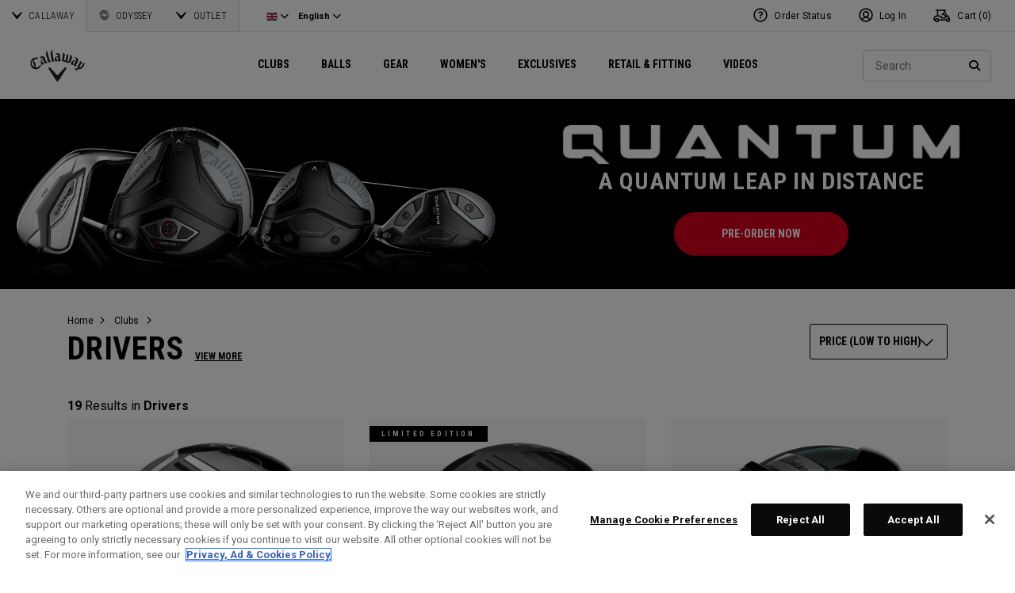

--- FILE ---
content_type: text/html;charset=UTF-8
request_url: https://eu.callawaygolf.com/en/gb/golf-clubs/drivers/?prefn1=hideInProductGrid&prefv1=false&srule=price-low-to-hi&start=0&sz=36
body_size: 33255
content:
 




































































































































<!DOCTYPE html PUBLIC "-//W3C//DTD XHTML 1.0 Strict//EN" "http://www.w3.org/TR/xhtml1/DTD/xhtml1-strict.dtd">
<html lang="en-GB" xml:lang="en-GB" xmlns="http://www.w3.org/1999/xhtml" class="cge no-js">
<head>



	
	<!-- OneTrust Cookies Consent Notice start -->
	
	<script src="https://cdn.cookielaw.org/scripttemplates/otSDKStub.js"  type="text/javascript" charset="UTF-8" data-domain-script="014d23fd-ebe4-4cfa-b05e-2fb01877c7e5" ></script>
	
	<script id="OTEnd" type="text/javascript">
		function OptanonWrapper() {
		
			
			
		}
	</script>
	
	<!-- OneTrust Cookies Consent Notice end -->
	





	<script> 
	   vice= { 
	        config: { 
	            viceAccountId: 'callawaygolf', 
	            viceSiteId: 'callawaygolfeu', 
	            viceZoneId: '', 
	            viceSectionId: ''
	        }
	    } 
	</script> 
	<script src='//vice-prod.sdiapi.com/vice_loader/callawaygolf/callawaygolfeu'></script>





<link rel="canonical" href="https://eu.callawaygolf.com/en/gb/golf-clubs/drivers/" />








<link rel="alternate" hreflang="x-default" href="https://www.callawaygolf.com/golf-clubs/drivers" />
<link rel="alternate" hreflang="de-AT" href="https://eu.callawaygolf.com/de/at/golf-clubs/drivers/" />
<link rel="alternate" hreflang="de-BE" href="https://eu.callawaygolf.com/de/be/golf-clubs/drivers/" />
<link rel="alternate" hreflang="de-DE" href="https://eu.callawaygolf.com/de/de/golf-clubs/drivers/" />
<link rel="alternate" hreflang="de-DK" href="https://eu.callawaygolf.com/de/dk/golf-clubs/drivers/" />
<link rel="alternate" hreflang="de-EE" href="https://eu.callawaygolf.com/de/ee/golf-clubs/drivers/" />
<link rel="alternate" hreflang="de-ES" href="https://eu.callawaygolf.com/de/es/golf-clubs/drivers/" />
<link rel="alternate" hreflang="de-FI" href="https://eu.callawaygolf.com/de/fi/golf-clubs/drivers/" />
<link rel="alternate" hreflang="de-FR" href="https://eu.callawaygolf.com/de/fr/golf-clubs/drivers/" />
<link rel="alternate" hreflang="de-GB" href="https://eu.callawaygolf.com/de/gb/golf-clubs/drivers/" />
<link rel="alternate" hreflang="de-GR" href="https://eu.callawaygolf.com/de/gr/golf-clubs/drivers/" />
<link rel="alternate" hreflang="de-IE" href="https://eu.callawaygolf.com/de/ie/golf-clubs/drivers/" />
<link rel="alternate" hreflang="de-IT" href="https://eu.callawaygolf.com/de/it/golf-clubs/drivers/" />
<link rel="alternate" hreflang="de-LT" href="https://eu.callawaygolf.com/de/lt/golf-clubs/drivers/" />
<link rel="alternate" hreflang="de-LU" href="https://eu.callawaygolf.com/de/lu/golf-clubs/drivers/" />
<link rel="alternate" hreflang="de-LV" href="https://eu.callawaygolf.com/de/lv/golf-clubs/drivers/" />
<link rel="alternate" hreflang="de-NL" href="https://eu.callawaygolf.com/de/nl/golf-clubs/drivers/" />
<link rel="alternate" hreflang="de-PT" href="https://eu.callawaygolf.com/de/pt/golf-clubs/drivers/" />
<link rel="alternate" hreflang="de-SE" href="https://eu.callawaygolf.com/de/se/golf-clubs/drivers/" />
<link rel="alternate" hreflang="de-SI" href="https://eu.callawaygolf.com/de/si/golf-clubs/drivers/" />
<link rel="alternate" hreflang="de-SK" href="https://eu.callawaygolf.com/de/sk/golf-clubs/drivers/" />
<link rel="alternate" hreflang="en-AT" href="https://eu.callawaygolf.com/en/at/golf-clubs/drivers/" />
<link rel="alternate" hreflang="en-AU" href="https://au.callawaygolf.com/golf-clubs/drivers/" />
<link rel="alternate" hreflang="en-BE" href="https://eu.callawaygolf.com/en/be/golf-clubs/drivers/" />
<link rel="alternate" hreflang="en-CA" href="https://www.callawaygolf.ca/en/golf-clubs/drivers" />
<link rel="alternate" hreflang="en-DE" href="https://eu.callawaygolf.com/en/de/golf-clubs/drivers/" />
<link rel="alternate" hreflang="en-DK" href="https://eu.callawaygolf.com/en/dk/golf-clubs/drivers/" />
<link rel="alternate" hreflang="en-EE" href="https://eu.callawaygolf.com/en/ee/golf-clubs/drivers/" />
<link rel="alternate" hreflang="en-ES" href="https://eu.callawaygolf.com/en/es/golf-clubs/drivers/" />
<link rel="alternate" hreflang="en-FI" href="https://eu.callawaygolf.com/en/fi/golf-clubs/drivers/" />
<link rel="alternate" hreflang="en-FR" href="https://eu.callawaygolf.com/en/fr/golf-clubs/drivers/" />
<link rel="alternate" hreflang="en-GB" href="https://eu.callawaygolf.com/en/gb/golf-clubs/drivers/" />
<link rel="alternate" hreflang="en-GR" href="https://eu.callawaygolf.com/en/gr/golf-clubs/drivers/" />
<link rel="alternate" hreflang="en-IE" href="https://eu.callawaygolf.com/en/ie/golf-clubs/drivers/" />
<link rel="alternate" hreflang="en-IN" href="https://in.callawaygolf.com/golf-clubs/drivers/" />
<link rel="alternate" hreflang="en-IT" href="https://eu.callawaygolf.com/en/it/golf-clubs/drivers/" />
<link rel="alternate" hreflang="en-LT" href="https://eu.callawaygolf.com/en/lt/golf-clubs/drivers/" />
<link rel="alternate" hreflang="en-LU" href="https://eu.callawaygolf.com/en/lu/golf-clubs/drivers/" />
<link rel="alternate" hreflang="en-LV" href="https://eu.callawaygolf.com/en/lv/golf-clubs/drivers/" />
<link rel="alternate" hreflang="en-NL" href="https://eu.callawaygolf.com/en/nl/golf-clubs/drivers/" />
<link rel="alternate" hreflang="en-PT" href="https://eu.callawaygolf.com/en/pt/golf-clubs/drivers/" />
<link rel="alternate" hreflang="en-SE" href="https://eu.callawaygolf.com/en/se/golf-clubs/drivers/" />
<link rel="alternate" hreflang="en-SI" href="https://eu.callawaygolf.com/en/si/golf-clubs/drivers/" />
<link rel="alternate" hreflang="en-SK" href="https://eu.callawaygolf.com/en/sk/golf-clubs/drivers/" />
<link rel="alternate" hreflang="en-US" href="https://www.callawaygolf.com/golf-clubs/drivers" />
<link rel="alternate" hreflang="es" href="https://es.callawaygolf.com/golf-clubs/drivers/" />
<link rel="alternate" hreflang="fr-AT" href="https://eu.callawaygolf.com/fr/at/golf-clubs/drivers/" />
<link rel="alternate" hreflang="fr-BE" href="https://eu.callawaygolf.com/fr/be/golf-clubs/drivers/" />
<link rel="alternate" hreflang="fr-CA" href="https://www.callawaygolf.ca/fr/golf-clubs/drivers" />
<link rel="alternate" hreflang="fr-DE" href="https://eu.callawaygolf.com/fr/de/golf-clubs/drivers/" />
<link rel="alternate" hreflang="fr-DK" href="https://eu.callawaygolf.com/fr/dk/golf-clubs/drivers/" />
<link rel="alternate" hreflang="fr-EE" href="https://eu.callawaygolf.com/fr/ee/golf-clubs/drivers/" />
<link rel="alternate" hreflang="fr-ES" href="https://eu.callawaygolf.com/fr/es/golf-clubs/drivers/" />
<link rel="alternate" hreflang="fr-FI" href="https://eu.callawaygolf.com/fr/fi/golf-clubs/drivers/" />
<link rel="alternate" hreflang="fr-FR" href="https://eu.callawaygolf.com/fr/fr/golf-clubs/drivers/" />
<link rel="alternate" hreflang="fr-GB" href="https://eu.callawaygolf.com/fr/gb/golf-clubs/drivers/" />
<link rel="alternate" hreflang="fr-GR" href="https://eu.callawaygolf.com/fr/gr/golf-clubs/drivers/" />
<link rel="alternate" hreflang="fr-IE" href="https://eu.callawaygolf.com/fr/ie/golf-clubs/drivers/" />
<link rel="alternate" hreflang="fr-IT" href="https://eu.callawaygolf.com/fr/it/golf-clubs/drivers/" />
<link rel="alternate" hreflang="fr-LT" href="https://eu.callawaygolf.com/fr/lt/golf-clubs/drivers/" />
<link rel="alternate" hreflang="fr-LU" href="https://eu.callawaygolf.com/fr/lu/golf-clubs/drivers/" />
<link rel="alternate" hreflang="fr-LV" href="https://eu.callawaygolf.com/fr/lv/golf-clubs/drivers/" />
<link rel="alternate" hreflang="fr-NL" href="https://eu.callawaygolf.com/fr/nl/golf-clubs/drivers/" />
<link rel="alternate" hreflang="fr-PT" href="https://eu.callawaygolf.com/fr/pt/golf-clubs/drivers/" />
<link rel="alternate" hreflang="fr-SE" href="https://eu.callawaygolf.com/fr/se/golf-clubs/drivers/" />
<link rel="alternate" hreflang="fr-SI" href="https://eu.callawaygolf.com/fr/si/golf-clubs/drivers/" />
<link rel="alternate" hreflang="fr-SK" href="https://eu.callawaygolf.com/fr/sk/golf-clubs/drivers/" />


<!-- <link rel="stylesheet" href="/on/demandware.static/Sites-CG4_EU-Site/-/en_GB/v1769582555311/css/style.css" />-->









<link rel="preconnect" href="//cdn.dynamicyield.com"> 
<link rel="preconnect" href="//st.dynamicyield.com">
<link rel="preconnect" href="//rcom.dynamicyield.com">
<link rel="dns-prefetch" href="//cdn.dynamicyield.com">
<link rel="dns-prefetch" href="//st.dynamicyield.com">
<link rel="dns-prefetch" href="//rcom.dynamicyield.com">
<link rel="dns-prefetch" href="//sits-pod21.demandware.net"> 
<link rel="dns-prefetch" href="//ajax.aspnetcdn.com"> 
<link rel="dns-prefetch" href="//ajax.googleapis.com"> 
<link rel="dns-prefetch" href="//fonts.googleapis.com"> 
<link rel="dns-prefetch" href="//use.typekit.net"> 
<link rel="dns-prefetch" href="//p.typekit.net"> 
<link rel="dns-prefetch" href="//ugc.callawaygolfpreowned.com"> 
<link rel="dns-prefetch" href="//magpie-static.ugc.bazaarvoice.com"> 
<link rel="dns-prefetch" href="//network-a.bazaarvoice.com"> 
<link rel="dns-prefetch" href="//pbs.twimg.com"> 
<link rel="dns-prefetch" href="//i1.ytimg.com"> 
<link rel="dns-prefetch" href="//chanalytics.merchantadvantage.com"> 






<script data-ot-ignore src="https://ajax.googleapis.com/ajax/libs/jquery/1.10.2/jquery.min.js"></script>
<script data-ot-ignore src="https://ajax.googleapis.com/ajax/libs/jqueryui/1.9.2/jquery-ui.min.js"></script>
<script data-ot-ignore src="https://eu.callawaygolf.com/on/demandware.static/Sites-CG4_EU-Site/-/en_GB/v1769582555311/js/jquery/jquery-validate.1.14.0.min.js"></script>
<script data-ot-ignore src="https://eu.callawaygolf.com/on/demandware.static/Sites-CG4_EU-Site/-/en_GB/v1769582555311/js/jquerybrowserpatch.js"></script>

<script data-ot-ignore src="https://eu.callawaygolf.com/on/demandware.static/Sites-CG4_EU-Site/-/en_GB/v1769582555311/js/jquery/jquery.mobile.touch.min.js"></script>

<script data-ot-ignore src="https://eu.callawaygolf.com/on/demandware.static/Sites-CG4_EU-Site/-/en_GB/v1769582555311/js/jquery/jquery.touchpunch.min.js"></script>
<script data-ot-ignore type="text/javascript" src="https://eu.callawaygolf.com/on/demandware.static/Sites-CG4_EU-Site/-/en_GB/v1769582555311/js/jq-extension.min.js"></script>

<script data-ot-ignore type="text/javascript" src="https://eu.callawaygolf.com/on/demandware.static/Sites-CG4_EU-Site/-/en_GB/v1769582555311/global/js/focus.min.js"></script>
<script data-ot-ignore>
(function () {
if (!window.JSON) {
window.JSON = {
parse : function(sJSON) {
return eval("(" + sJSON + ")");
},
stringify : function(vContent) {
if (vContent instanceof Object) {
var sOutput = "";
if (vContent.constructor === Array) {
for ( var nId = 0; nId < vContent.length; sOutput += this.stringify(vContent[nId]) + ",", nId++);
return "[" + sOutput.substr(0, sOutput.length - 1) + "]";
}
if (vContent.toString !== Object.prototype.toString) {
return "\"" + vContent.toString().replace(/"/g, "\$&") + "\"";
}
for ( var sProp in vContent) {
sOutput += "\"" + sProp.replace(/"/g, "\$&") + "\":" + this.stringify(vContent[sProp]) + ",";
}
return "{" + sOutput.substr(0, sOutput.length - 1) + "}";
}
return typeof vContent === "string" ? "\"" + vContent.replace(/"/g, "\$&") + "\"" : String(vContent);
}
};
}
})();
</script>
<script data-ot-ignore src="https://eu.callawaygolf.com/on/demandware.static/Sites-CG4_EU-Site/-/en_GB/v1769582555311/js/promise.min.js"></script>
<script data-ot-ignore src="https://eu.callawaygolf.com/on/demandware.static/Sites-CG4_EU-Site/-/en_GB/v1769582555311/js/url-polyfill.min.js"></script>
<script data-ot-ignore src="https://eu.callawaygolf.com/on/demandware.static/Sites-CG4_EU-Site/-/en_GB/v1769582555311/js/require.min.js"></script>


<script data-ot-ignore id="cryptolib">
window.CryptoLib = null;
window.Tarp && Tarp.require({
"main": "crypto/cryptolib.js",
"paths": [
"https://eu.callawaygolf.com/on/demandware.static/Sites-CG4_EU-Site/-/en_GB/v1769582555311/"
]
}).then(function (m) {
window.CryptoLib = m;
CryptoLib.setCurve(CryptoLib.core.ecc.curves.c256);
CryptoLib.generateKeys();
});
</script>

<script data-ot-ignore type="text/javascript" src="https://eu.callawaygolf.com/on/demandware.static/Sites-CG4_EU-Site/-/en_GB/v1769582555311/js/core-min.js"></script>
<script data-ot-ignore type="text/javascript" src="https://eu.callawaygolf.com/on/demandware.static/Sites-CG4_EU-Site/-/en_GB/v1769582555311/js/sha256-min.js"></script>
<script data-ot-ignore type="text/javascript" src="https://eu.callawaygolf.com/on/demandware.static/Sites-CG4_EU-Site/-/en_GB/v1769582555311/global/js/headerlogin.min.js"></script>
<script data-ot-ignore type="text/javascript">
	$(document).ready(function() {
		$(".sign-in-form").headerLogin({
			"messages": {
				"genericError": "Unable to complete your request. Please try again.",
				"timeoutError": "It's taking longer than expected to sign in. Please try again.",
				"abortedError": "Sign in request aborted. Please try again.",
				"authError": "Please verify your Email Address and Password are correct, and try again."
			},
			"urls": {
				"serverKey": "https://eu.callawaygolf.com/on/demandware.store/Sites-CG4_EU-Site/en_GB/Crypto-GetPublicKey",
				"remoteInclude": "/on/demandware.store/Sites-CG4_EU-Site/en_GB/Header-RemoteInclude",
				"refreshUrl": "/en/gb/account"
			}
		});
	});
</script>

<script data-ot-ignore src="https://eu.callawaygolf.com/on/demandware.static/Sites-CG4_EU-Site/-/en_GB/v1769582555311/global/js/cookies.min.js"></script>

<script data-ot-ignore type="text/javascript" src="https://eu.callawaygolf.com/on/demandware.static/Sites-CG4_EU-Site/-/en_GB/v1769582555311/global/js/ajaxq.min.js"></script>

<script data-ot-ignore src="https://eu.callawaygolf.com/on/demandware.static/Sites-CG4_EU-Site/-/en_GB/v1769582555311/global/js/modernizr.min.js"></script>

<script data-ot-ignore src="https://eu.callawaygolf.com/on/demandware.static/Sites-CG4_EU-Site/-/en_GB/v1769582555311/global/js/mediaquery.min.js"></script>

<link rel="preload" href="https://eu.callawaygolf.com/on/demandware.static/Sites-CG4_EU-Site/-/en_GB/v1769582555311/global/js/vscroll.min.js" as="style" onload="this.onload=null;this.rel='stylesheet'">
<noscript><link rel="stylesheet" href="https://eu.callawaygolf.com/on/demandware.static/Sites-CG4_EU-Site/-/en_GB/v1769582555311/global/js/vscroll.min.js"></noscript>


<link rel="preload" href="https://eu.callawaygolf.com/on/demandware.static/Sites-CG4_EU-Site/-/en_GB/v1769582555311/slidepanel/slidepanel.min.css" as="style" onload="this.onload=null;this.rel='stylesheet'">
<noscript><link rel="stylesheet" href="https://eu.callawaygolf.com/on/demandware.static/Sites-CG4_EU-Site/-/en_GB/v1769582555311/slidepanel/slidepanel.min.css"></noscript>

<link rel="preload" href="https://eu.callawaygolf.com/on/demandware.static/Sites-CG4_EU-Site/-/en_GB/v1769582555311/swiper6/swiper-bundle.min.css" as="style" onload="this.onload=null;this.rel='stylesheet'">
<noscript><link rel="stylesheet" href="https://eu.callawaygolf.com/on/demandware.static/Sites-CG4_EU-Site/-/en_GB/v1769582555311/swiper6/swiper-bundle.min.css"></noscript>

<link rel="stylesheet" type="text/css" href="https://eu.callawaygolf.com/on/demandware.static/Sites-CG4_EU-Site/-/en_GB/v1769582555311/bootstrap4-6/css/bootstrap.min.css" />

<link rel="preload" href="https://eu.callawaygolf.com/on/demandware.static/Sites-CG4_EU-Site/-/en_GB/v1769582555311/aos/css/aos.min.css" as="style" onload="this.onload=null;this.rel='stylesheet'">
<noscript><link rel="stylesheet" href="https://eu.callawaygolf.com/on/demandware.static/Sites-CG4_EU-Site/-/en_GB/v1769582555311/aos/css/aos.min.css"></noscript>

<link rel="stylesheet" href="https://eu.callawaygolf.com/on/demandware.static/Sites-CG4_EU-Site/-/en_GB/v1769582555311/slick/slick.min.css" />
<script data-ot-ignore type="text/javascript" src="https://eu.callawaygolf.com/on/demandware.static/Sites-CG4_EU-Site/-/en_GB/v1769582555311/slick/slick.min.js"></script>

<link rel="preload" href="https://eu.callawaygolf.com/on/demandware.static/Sites-CG4_EU-Site/-/en_GB/v1769582555311/lory/lory.min.css" as="style" onload="this.onload=null;this.rel='stylesheet'">
<noscript><link rel="stylesheet" href="https://eu.callawaygolf.com/on/demandware.static/Sites-CG4_EU-Site/-/en_GB/v1769582555311/lory/lory.min.css"></noscript>
<!--[if (gte IE 6)&(lte IE 8)]>
<script data-ot-ignore type="text/javascript" src="https://eu.callawaygolf.com/on/demandware.static/Sites-CG4_EU-Site/-/en_GB/v1769582555311/global/js/selectivizr.min.js"></script>
<![endif]-->










<script>
window.DY = window.DY || {};
DY.recommendationContext = {
type:'CATEGORY',
data: ["Drivers"],
lng: 'en_GB'
};
</script>



<script type="text/javascript"src="//cdn.dynamicyield.com/api/8772767/api_dynamic.js"></script>
<script type="text/javascript"src="//cdn.dynamicyield.com/api/8772767/api_static.js"></script>




<script>
document.addEventListener('DOMContentLoaded', function () {
var params = new URLSearchParams(window.location.search);
var emailHash = '';

emailHash = params.has('email_address') && window.CryptoJS ? CryptoJS.SHA256(params.get('email_address').toLowerCase()).toString() : '';
window.DY && DY.API('event', {
name: 'Identify',
properties: {
dyType: 'identify-v1',
hashedEmail: emailHash
},
});

}, false);
</script>










	<title>Callaway Golf Europe | Golf Drivers | Official Europe Site</title><!-- Version: 1.0.1560 Date: 8/10/2016  -->







<script>
window.SiteHelper = {"ID":"CG4_EU","isProduction":true,"isStaging":false,"isDevelopment":false,"isMicroCartWebSite":false,"isNoEcommerceWebSite":false,"isMultiLocaleWebSite":true,"useGeolocation":true,"isCGPOWebSite":false,"isSHOPWebSite":false,"isODYWebSite":false,"isODYIntlWebSite":false,"isGCWebSite":false,"isVIPWebSite":false,"isCGWebSite":false,"isCGIntlWebSite":false,"isCGJapanWebSite":false,"isCGUKWebSite":true,"isCGEuropeWebSite":true,"isCGEuropeEcommerceWebSite":true,"isCGCanadaWebSite":false,"isRewardsWebSite":false,"isOGIOWebSite":false,"isCGIntlNoSubscribe":false,"isCGKoreaWebSite":false,"isOGIOJapanWebSite":false,"isJapanWebSite":false,"isOGIOEuropeWebSite":false,"isEuropeEcommerceWebSite":true,"isTopgolfWebSite":false,"currencyCode":"GBP","currentLocale":"en_GB","currentLanguage":"en","currentCountry":"GB","defaultLocale":"en_GB","defaultCountry":"GB","trackingAllowed":true,"salesChannel":"CEU","currencyPrefix":"£","locale":"en_GB","timezone":"Europe/London","checkRealTimeInventory":false,"currentSharedSiteID":"cge","bvJsUrl":""};
</script>











<script>
var ResourceHelper = function () {};
(function () {
var res = {
  "app_callawaygolf.global.header.viewall": "View All",
  "app_account.email.subscribesuccess": "Thank you for subscribing.",
  "app_account.email.subscribeerror": "There was an error processing your subscription.",
  "app_content.configurator.selectone": "- Select one -",
  "app_content.configurator.stock": "Stock",
  "app_content.configurator.custom": "Custom",
  "app_callawaygolf.configurator.ajax.next": "Next",
  "app_callawaygolf.configurator.option.standard": "Standard Option",
  "app_callawaygolf.configurator.option.custom": "Custom Option",
  "app_callawaygolf.configurator.filter.showall": "Show All",
  "app_callawaygolf.configurator.filter.shopallbrands": "Shop All Brands",
  "app_callawaygolf.configurator.currency.prefix": "$",
  "app_callawaygolf.configurator.currency.suffix": "",
  "app_callawaygolf.configurator.editconfiguration": "Edit Configuration",
  "app_callawaygolf.configurator.label.savebutton": "Save",
  "app_callawaygolf.configurator.msg.charcount": "Characters",
  "app_callawaygolf.configurator.emailconfig.status.error": "There was an error processing your request.",
  "app_content.fitting.error": "There was a problem communicating with the server.",
  "app_content.fitting.email.status.success": "The email was successfully sent.",
  "app_content.fitting.navsteps": "Step {0} of {1}",
  "toulongarage.toulon.button.select": "Select",
  "toulongarage.toulon.summary.color": "Color:",
  "toulongarage.toulon.summary.zone1": "Logo T:",
  "toulongarage.toulon.summary.zone2": "Logo Pyramid:",
  "toulongarage.toulon.summary.zone3": "Hosel:",
  "toulongarage.toulon.summary.zone4": "Alignment Aid:",
  "toulongarage.toulon.summary.zone5": "Odyssey Swirl:",
  "toulongarage.toulon.summary.zone6": "Odyssey Text:",
  "toulongarage.toulon.summary.zonetoe": "Toe:",
  "toulongarage.toulon.summary.zoneheel": "Heel:",
  "toulongarage.toulon.hosel.price": "+ 100.00",
  "toulongarage.toulon.price.upcharge": "Upcharge",
  "toulongarage.toulon.itemcount.reader": "<span class=\\\"current\\\"></span> of <span class=\\\"count\\\"></span>.",
  "app_content.locator.appointment": "Book Fitting Appointment",
  "app_callawaygolf.rewards.join.base": "You could earn <strong>{0}</strong> points with this purchase when you join Callaway Rewards!",
  "app_callawaygolf.rewards.join.bonus": "You could earn <strong><s>{0}</s> {1} points</strong> with this purchase when you join Callaway Rewards!",
  "app_callawaygolf.rewards.earn.base": "Earn <strong>{0} points</strong> with this purchase!",
  "app_callawaygolf.rewards.earn.bonus": "Earn <strong><s>{0}</s> {1} points</strong> with this purchase!",
  "app_callawaygolf.rewards.tier.bonus": "This item qualifies for an additional {0} points to our {1} Rewards Members."
}
var locale = "en_GB";
ResourceHelper.msg = function () {
var args = Array.prototype.slice.call(arguments);
var str;
var key = args.shift();
var bundleName = args.shift();
var prop = bundleName + "." + key;
if (res[prop] && res[prop] !== null) {
str = res[prop];
}
else {
str = null;
}
if (str && args.length > 0) {
for (var i = 0; i < args.length; i++) {
str = str.replace("{" + i + "}", args[i]);
}
}
return str;
};
})();
</script>







	
		<meta name="google-site-verification" content="YkryXtdn7Zq1OsJajVqir0KCv2uCISaet5mGm5sWA_Y" />
	


<script ot-data-ignore>
var _lazy = [],
_gaq = window._gaq || [],
common = [],
site = [];
</script>

<meta name="description" content="Discover golf drivers at Callaway Golf Europe. Using industry led innovation we have developed the ultimate golf driver experience for beginners to Tour-players alike. Experience unmatched distance, speed, and precision with our innovative driver collection. Shop Callaway drivers now!" />


<meta name="keywords" content="Callaway Golf Drivers | Best Golf Drivers 2024 | Tour Level Golf Drivers" />







<script>
window.fbAsyncInit = function() {
FB.init({
appId : "2033468350125632",
xfbml : true,
version : 'v2.8'
});
};
(function(d, s, id) {
var js, fjs = d.getElementsByTagName(s)[0];
if (d.getElementById(id)) {
return;
}
js = d.createElement(s);
js.id = id;
js.src = "//connect.facebook.net/en_US/sdk.js";
fjs.parentNode.insertBefore(js, fjs);
}(document, 'script', 'facebook-jssdk'));
</script>

<script type="text/javascript">//<!--
/* <![CDATA[ (head-active_data.js) */
var dw = (window.dw || {});
dw.ac = {
    _analytics: null,
    _events: [],
    _category: "",
    _searchData: "",
    _anact: "",
    _anact_nohit_tag: "",
    _analytics_enabled: "true",
    _timeZone: "Europe/London",
    _capture: function(configs) {
        if (Object.prototype.toString.call(configs) === "[object Array]") {
            configs.forEach(captureObject);
            return;
        }
        dw.ac._events.push(configs);
    },
	capture: function() { 
		dw.ac._capture(arguments);
		// send to CQ as well:
		if (window.CQuotient) {
			window.CQuotient.trackEventsFromAC(arguments);
		}
	},
    EV_PRD_SEARCHHIT: "searchhit",
    EV_PRD_DETAIL: "detail",
    EV_PRD_RECOMMENDATION: "recommendation",
    EV_PRD_SETPRODUCT: "setproduct",
    applyContext: function(context) {
        if (typeof context === "object" && context.hasOwnProperty("category")) {
        	dw.ac._category = context.category;
        }
        if (typeof context === "object" && context.hasOwnProperty("searchData")) {
        	dw.ac._searchData = context.searchData;
        }
    },
    setDWAnalytics: function(analytics) {
        dw.ac._analytics = analytics;
    },
    eventsIsEmpty: function() {
        return 0 == dw.ac._events.length;
    }
};
/* ]]> */
// -->
</script>
<script type="text/javascript">//<!--
/* <![CDATA[ (head-cquotient.js) */
var CQuotient = window.CQuotient = {};
CQuotient.clientId = 'aadh-CG4_EU';
CQuotient.realm = 'AADH';
CQuotient.siteId = 'CG4_EU';
CQuotient.instanceType = 'prd';
CQuotient.locale = 'en_GB';
CQuotient.fbPixelId = '__UNKNOWN__';
CQuotient.activities = [];
CQuotient.cqcid='';
CQuotient.cquid='';
CQuotient.cqeid='';
CQuotient.cqlid='';
CQuotient.apiHost='api.cquotient.com';
/* Turn this on to test against Staging Einstein */
/* CQuotient.useTest= true; */
CQuotient.useTest = ('true' === 'false');
CQuotient.initFromCookies = function () {
	var ca = document.cookie.split(';');
	for(var i=0;i < ca.length;i++) {
	  var c = ca[i];
	  while (c.charAt(0)==' ') c = c.substring(1,c.length);
	  if (c.indexOf('cqcid=') == 0) {
		CQuotient.cqcid=c.substring('cqcid='.length,c.length);
	  } else if (c.indexOf('cquid=') == 0) {
		  var value = c.substring('cquid='.length,c.length);
		  if (value) {
		  	var split_value = value.split("|", 3);
		  	if (split_value.length > 0) {
			  CQuotient.cquid=split_value[0];
		  	}
		  	if (split_value.length > 1) {
			  CQuotient.cqeid=split_value[1];
		  	}
		  	if (split_value.length > 2) {
			  CQuotient.cqlid=split_value[2];
		  	}
		  }
	  }
	}
}
CQuotient.getCQCookieId = function () {
	if(window.CQuotient.cqcid == '')
		window.CQuotient.initFromCookies();
	return window.CQuotient.cqcid;
};
CQuotient.getCQUserId = function () {
	if(window.CQuotient.cquid == '')
		window.CQuotient.initFromCookies();
	return window.CQuotient.cquid;
};
CQuotient.getCQHashedEmail = function () {
	if(window.CQuotient.cqeid == '')
		window.CQuotient.initFromCookies();
	return window.CQuotient.cqeid;
};
CQuotient.getCQHashedLogin = function () {
	if(window.CQuotient.cqlid == '')
		window.CQuotient.initFromCookies();
	return window.CQuotient.cqlid;
};
CQuotient.trackEventsFromAC = function (/* Object or Array */ events) {
try {
	if (Object.prototype.toString.call(events) === "[object Array]") {
		events.forEach(_trackASingleCQEvent);
	} else {
		CQuotient._trackASingleCQEvent(events);
	}
} catch(err) {}
};
CQuotient._trackASingleCQEvent = function ( /* Object */ event) {
	if (event && event.id) {
		if (event.type === dw.ac.EV_PRD_DETAIL) {
			CQuotient.trackViewProduct( {id:'', alt_id: event.id, type: 'raw_sku'} );
		} // not handling the other dw.ac.* events currently
	}
};
CQuotient.trackViewProduct = function(/* Object */ cqParamData){
	var cq_params = {};
	cq_params.cookieId = CQuotient.getCQCookieId();
	cq_params.userId = CQuotient.getCQUserId();
	cq_params.emailId = CQuotient.getCQHashedEmail();
	cq_params.loginId = CQuotient.getCQHashedLogin();
	cq_params.product = cqParamData.product;
	cq_params.realm = cqParamData.realm;
	cq_params.siteId = cqParamData.siteId;
	cq_params.instanceType = cqParamData.instanceType;
	cq_params.locale = CQuotient.locale;
	
	if(CQuotient.sendActivity) {
		CQuotient.sendActivity(CQuotient.clientId, 'viewProduct', cq_params);
	} else {
		CQuotient.activities.push({activityType: 'viewProduct', parameters: cq_params});
	}
};
/* ]]> */
// -->
</script>




<script data-ot-ignore id="lazy-loader">
(function() {
var js, s= null;
try{
js = document.createElement("script");
js.setAttribute("data-ot-ignore", "");
js.async = true;

js.src = "https://eu.callawaygolf.com/on/demandware.static/Sites-CG4_EU-Site/-/en_GB/v1769582555311/js/utils/lazyLoader.min.js";

s = document.getElementsByTagName("script")[0];
s.parentNode.insertBefore(js, s);
}catch(err){
window.$ && $.reportError && $.reportError({
"scriptLog" : "LazyLoader Script Implementation",
"error" : err,
"data" : {
"js" : js.src,
"s" : s
},
"origin" : "lazyLoader.isml"
});
}
})();
</script>













	
	
	
		
	
	
	<script>
		var gtmDataNoCache = {"gaPropertyID":"UA-63625355-5","trackingAllowed":true,"ssoID":"","ssoIDsha256":"","currencyCode":"GBP","locale":"en_GB","customerType":"new","customerTypeBinary":0,"basketID":"0c651002b5a9b63269fe1875e0","sessionID":"I620UvIw_2LleNxjNYJT5kmH0ZbSV6METJQ=","rewardsTierID":1,"rewardsTierName":"","rewardsTierMultiplier":1,"utm_medium":"","emailRaw":"","emailHash":"","entryURL":"/on/demandware.store/Sites-CG4_EU-Site/en_GB/Search-Show?cgid=drivers&prefn1=hideInProductGrid&prefv1=false&srule=price-low-to-hi&start=0&sz=36","phone":"","phoneHash":"","customerGroups":"Everyone, GDPR Not Responded, Not Subscribed, Not Subscribed Not Google, Unregistered, non account holder - non rewards, not rewards"};
	</script>
	


<script>
var gtmData = {"siteVersion":"SFCC","pageType":"SubCategoryLanding","title":"cge > golf-clubs > drivers","categoryID":"drivers","categoryName":"Drivers","dyType":"CATEGORY"};
Object.assign(gtmData,gtmDataNoCache);
var dataLayer = [gtmData];

var yottaaGroup = window.yo ? 'optimized' : 'control';
dataLayer.push({'yottaaGroup': yottaaGroup});
</script>
<!-- Google Tag Manager (noscript) -->
<noscript><iframe src="https://www.googletagmanager.com/ns.html?id=GTM-MLHTRR9"
height="0" width="0" style="display:none;visibility:hidden"></iframe></noscript>
<!-- End Google Tag Manager (noscript) -->
<!-- Google Tag Manager -->
<script>(function(w,d,s,l,i){w[l]=w[l]||[];w[l].push({'gtm.start':
new Date().getTime(),event:'gtm.js'});var f=d.getElementsByTagName(s)[0],
j=d.createElement(s),dl=l!='dataLayer'?'&l='+l:'';j.async=true;j.src=
'https://www.googletagmanager.com/gtm.js?id='+i+dl;f.parentNode.insertBefore(j,f);
})(window,document,'script','dataLayer','GTM-MLHTRR9');</script>
<!-- End Google Tag Manager -->


<script data-ot-ignore type="text/javascript">
	$(function() {
		
		$(document).on('click','a.internalpromo',function() {
			var promoId = $(this).data("promo-id");
			var promoPosition = $(this).data("promo-position");
			if (promoId) {
				window.dataLayer && dataLayer.push({
					'event': 'Internal Promotions:click',
					'promoID': promoId,
					'ecommerce_ua': {
						'promoClick': {
							'promotions': [{
								'id': promoId,
								'position': promoPosition
							}]
						}
					}
				});
			}
		});
		
		
		$(document).on('submit','.search-form form, .site-search form',function() {
			var searchQuery = $('input.search-input').val().toLowerCase();
			searchQuery && window.dataLayer && dataLayer.push({
				'event':'Site Search:search',
				'searchQuery': searchQuery
			});
		});
		
		
		
		
		
		
		
		
		
		
		
		//VISITS TO SOCIAL PAGES
		$(".trackSocialLink").click(function() {
			var url = $(this).attr("href");
		  	var network = '';
		  	if (url.match('facebook')) network = 'facebook';
		  	else if (url.match('twitter')) network = 'twitter';
		  	else if (url.match('instagram')) network = 'instagram';
		  	else if (url.match('youtube')) network = 'youtube';
		  	else if (url.match('vine')) network = 'vine';
		  	else if (url.match('pinterest')) network = 'pinterest';
		  	window.dataLayer && dataLayer.push({
		  		'event': 'socialInteraction',
		  		'socialNetwork': network,
		  		'socialAction': 'Visit',
		  		'socialTarget': url
		  	});
		});
		//PDP MEDIA VIEWS
		$('a.mediaModalView').click(function() {
			window.dataLayer && dataLayer.push({'event':'Media:view'});
		});
		
		//CUSTOM LOGO
		$("a.customLogoQuoteLink").click(function() {
			window.dataLayer && dataLayer.push({'event':'Custom Logo:quote'});	
		});
		$("a.customLogoEmailLink").click(function() {
			window.dataLayer && dataLayer.push({'event':'Custom Logo:email'});
		});
	});
</script>



<meta name="viewport" content="width=device-width, initial-scale=1.0, minimum-scale=1.0, user-scalable=no" />
<meta name="apple-mobile-web-app-capable" content="yes">
<style type="text/css">
@viewport { zoom: 1.0; width: device-width; }
@-ms-viewport { width: extend-to-zoom; zoom: 1.0; }
</style>
<link rel="preload" href="https://eu.callawaygolf.com/on/demandware.static/Sites-CG4_EU-Site/-/en_GB/v1769582555311/global/css/themify-icons.min.css" as="style" onload="this.onload=null;this.rel='stylesheet'">
<noscript><link rel="stylesheet" href="https://eu.callawaygolf.com/on/demandware.static/Sites-CG4_EU-Site/-/en_GB/v1769582555311/global/css/themify-icons.min.css"></noscript>
<link rel="stylesheet" href="https://eu.callawaygolf.com/on/demandware.static/Sites-CG4_EU-Site/-/en_GB/v1769582555311/css/callawaygolf.min.css" />

<link rel="stylesheet" href="https://eu.callawaygolf.com/on/demandware.static/Sites-CG4_EU-Site/-/en_GB/v1769582555311/css/callawaygolf-responsive.min.css" />

<link rel="stylesheet" href="https://eu.callawaygolf.com/on/demandware.static/Sites-CG4_EU-Site/-/en_GB/v1769582555311/css/category.min.css" />
<link rel="stylesheet" href="https://eu.callawaygolf.com/on/demandware.static/Sites-CG4_EU-Site/-/en_GB/v1769582555311/css/content.min.css" />
<link rel="stylesheet" href="https://eu.callawaygolf.com/on/demandware.static/Sites-CG4_EU-Site/-/en_GB/v1769582555311/css/landing.min.css" />


<link rel="stylesheet" href="https://eu.callawaygolf.com/on/demandware.static/Sites-CG4_EU-Site/-/en_GB/v1769582555311/css/global.min.css" />
<script data-ot-ignore src="https://eu.callawaygolf.com/on/demandware.static/Sites-CG4_EU-Site/-/en_GB/v1769582555311/js/callawaygolf.min.js"></script>

<link rel="stylesheet" href="https://eu.callawaygolf.com/on/demandware.static/Sites-CG4_EU-Site/-/en_GB/v1769582555311/css/nav.min.css" />
<script data-ot-ignore src="https://eu.callawaygolf.com/on/demandware.static/Sites-CG4_EU-Site/-/en_GB/v1769582555311/js/nav.min.js"></script>
<!-- Reddit Pixel Code -->




<!-- Facebook Conversions Code -->




<script data-ot-ignore src="https://eu.callawaygolf.com/on/demandware.static/Sites-CG4_EU-Site/-/en_GB/v1769582555311/js/utils/uuidv4.min.js"></script>
<script type="text/javascript">
function reportFBEvent(eventType, eventObj, orderNum) {
var eventID = uuidv4(); // ⇨ '1b9d6bcd-bbfd-4b2d-9b5d-ab8dfbbd4bed'

var url = "/on/demandware.store/Sites-CG4_EU-Site/en_GB/Vendor-ReportFBEvent";
var payload = {
'event_name': eventType,
'event_id': eventID,
};
if (eventObj) payload.custom_data = JSON.stringify(eventObj);
if (orderNum) payload.order_number = orderNum;
$.post(url,payload);

window.fbq && fbq('track', eventType, eventObj, {'eventID': eventID});
}
</script>





<!-- Facebook Pixel Code -->
<script>
!function(f,b,e,v,n,t,s){if(f.fbq)return;n=f.fbq=function(){n.callMethod?
n.callMethod.apply(n,arguments):n.queue.push(arguments)};if(!f._fbq)f._fbq=n;
n.push=n;n.loaded=!0;n.version='2.0';n.queue=[];t=b.createElement(e);t.async=!0;
t.src=v;s=b.getElementsByTagName(e)[0];s.parentNode.insertBefore(t,s)}(window,
document,'script','//connect.facebook.net/en_US/fbevents.js');
fbq('init', '205869076563783', {});
reportFBEvent("PageView");
</script>
<noscript><img height="1" width="1" style="display:none"
src="https://www.facebook.com/tr?id=205869076563783&ev=PageView&noscript=1"
/></noscript>

<script>
reportFBEvent('ViewContent', {
content_name: 'SubCategoryLanding',
content_category: 'drivers',
});
</script>
<noscript><img height="1" width="1" style="display:none"
src="https://www.facebook.com/tr?id=205869076563783&ev=ViewContent&cd[content_type]=product&cd[content_name]=drivers&cd[content_ids]=drivers&noscript=1"
/></noscript>



<!-- Google Call Tracking -->


<script type="text/javascript">
(function(a,e,c,f,g,b,d){var
h={ak:"958577606",cl:"Vh1dCIH6l1gQxveKyQM"};a[c]=a[c]||
function(){(a[c].q=a[c].q||[]).push(arguments)};a[f]||
(a[f]=h.ak);b=e.createElement(g);b.async=1;b.src="//www.gstatic.com/wcm/loader.js";d=e.getElementsByTagName(g)[0];d.parentNode.insertBefore(b,d);a._googWcmGet=function(b,d,e){a[c](2,b,h,d,null,new
Date,e)}})(window,document,"_googWcmImpl","_googWcmAk","script");
</script>
<script type="text/javascript">
$(window).load(function() {
var $configuratorintro = $('#configurator-intro,#configurator-intro-row');
if ($configuratorintro.length > 0) {
var pdpText = $configuratorintro.html();
pdpText = pdpText.replace('888-382-9604','<span class="gphone">888-382-9604</span>');
$configuratorintro.html(pdpText);
}
_googWcmGet('gphone','888-382-9604');
});
</script>









<script data-ot-ignore>
var ssoId = '';
</script>

<!-- Google Analytics -->





<link rel="preconnect" href="https://fonts.gstatic.com">
<link href="https://fonts.googleapis.com/css2?family=Roboto+Condensed:wght@300;700&family=Roboto:ital,wght@0,400;0,700;1,400;1,700&display=swap" rel="stylesheet">

<link rel="stylesheet" href="https://kit.fontawesome.com/de64969fa0.css" crossorigin="anonymous">
<link rel="stylesheet" href="https://use.typekit.net/wtj0cju.css">
<!-- Google reCAPTCHA 111-->
<script data-ot-ignore type="text/javascript">
var onloadCallback = function() {
if (document.getElementById("recaptcha")) { // checkout registration recaptcha
var widgetId = grecaptcha.render('recaptcha', {
'sitekey' : '6LdPgyUUAAAAAFAQxYKC9tmpkq3Nt25zf9ZX02Tx',
});
document.getElementById("recaptcha").setAttribute('data-grecaptcha-id', widgetId);
}
if (document.getElementById("recaptcha_footer")) {
var widgetId = grecaptcha.render('recaptcha_footer', {
'sitekey' : '6LdPgyUUAAAAAFAQxYKC9tmpkq3Nt25zf9ZX02Tx'
});
document.getElementById("recaptcha_footer").setAttribute('data-grecaptcha-id', widgetId);
}
if (document.getElementById("recaptcha_modal")) {
var widgetId = grecaptcha.render('recaptcha_modal', {
'sitekey' : '6LdPgyUUAAAAAFAQxYKC9tmpkq3Nt25zf9ZX02Tx'
});
document.getElementById("recaptcha_modal").setAttribute('data-grecaptcha-id', widgetId);
}
};
</script>
<script src="https://www.google.com/recaptcha/api.js?onload=onloadCallback&render=explicit" async defer></script>
<!-- Static Pixels -->

<meta name="google-site-verification" content="DjPrFET9Oa5K5fESKRM6HFlGy2ububmvcNrMfvdHN2o" />
<meta name="google-site-verification" content="CxBHCZNHKt9NKiDXt31hkjGTVTnmmSq1fT1uVJWf5Cs" />

<meta name="facebook-domain-verification" content="zvbb8rpu53f69bmn8wiafw363f21lq" />


<!-- Media Track -->
<script src="https://eu.callawaygolf.com/on/demandware.static/Sites-CG4_EU-Site/-/en_GB/v1769582555311/js/arrive.min.js"></script>
<script src="https://eu.callawaygolf.com/on/demandware.static/Sites-CG4_EU-Site/-/en_GB/v1769582555311/js/mediatrack.min.js"></script>




<script type="text/javascript" src="https://eu.callawaygolf.com/on/demandware.static/Sites-CG4_EU-Site/-/en_GB/v1769582555311/global/js/imgload.min.js"></script>
<script type="text/javascript" src="https://eu.callawaygolf.com/on/demandware.static/Sites-CG4_EU-Site/-/en_GB/v1769582555311/js/search.min.js"></script>




<link rel="canonical" href="/en/gb/golf-clubs/drivers/" />


















































































<style>
.page-title {
color: #111;
}
</style>
</head>
<body itemscope itemtype="http://schema.org/WebPage" class="search-close header no-ie">
<div id="page-container" class="pt_category ">



<!-- Generic slot to place any custom one-off CSS without code deployment. -->
<div id="header-css" class="slot slot-content">

	 


	



<style>

.fa-magnifying-glass:before, .fa-search:before{ font-family: 'Font Awesome 6 Pro'; }
#header-container .header-primary .header-tabs { height: unset; }

.product-page-container .pdp-secondary-nav.nav-fixed{ z-index: 50000; }

@media (min-width: 768px){
    #cart-slideout {
        z-index: 50001;
    }
}

.category-sorting-container .btn.filter-btn {display:none;}
.slot-hero.has-video .hero-video .video-container{ width: 100%; }
.product-page-container #comparison{
    margin: 0 auto;
    max-width: none;
}
.product-page-container #comparison thead th img{
    max-width: 250px;
}

.cart-header{ padding-top: 5rem; }

.grid-tile .product-image img {padding: initial; }

#home-course .media-card svg *{ fill: #000;}
.media-card  #home-course svg *{ fill: #000;}

.violator-container .violator-order-online{
   display: none;
}

.input-append.form-group.form-group-lg {
    display: flex;
}

@media (max-width: 768px) {
#pdp-product-hero .product-promo {
    display: block;
    width: 100%;
    bottom: 0px;
}
#pdp-product-hero .product-promo .promotional-message {
    background-color: rgba(255,255,255,0.7);
    font-size: 10px;
        padding: 10px;

}

.product-promo .modal-dialog{
    margin-top:120px
}

.modal .modal-body {
    padding: 6rem 3rem 3rem;
}

.pt_fitting {
    position:fixed;
    top: 0;
    left: 0;
    width: 100%;
}

}

.product-configurator-container .product-images-gallery img { width: 100%; object-fit: contain; }

footer #emailSignupModal { color: #000; }
</style>


 
	
</div>
<div id="affiliate-ticker" class="slot slot-content">

	 

	
</div>
<header id="header-container" class="tabs-enabled-container">

<div id="top-bar" class="slot slot-content">

	 

	
</div>
<div class="header-primary tabs-enabled" >
<div class="header-left">


	<div class="header-tabs">
		
			<a class="active" href="https://eu.callawaygolf.com">
				<img alt="Callaway Logo" class="svg-icon" src="https://eu.callawaygolf.com/on/demandware.static/Sites-CG4_EU-Site/-/en_GB/v1769582555311/images/icons/tab-cge.svg" />
				<span class="header-tab-label">
					Callaway
				</span>
			</a>
		
			<a class="" href="https://eu.callawaygolf.com/s/Sites-CG4_EU-Site/dw/shared_session_redirect?url=https%3A%2F%2Fodysseyeu.callawaygolf.com">
				<img alt="Odyssey Logo" class="svg-icon" src="https://eu.callawaygolf.com/on/demandware.static/Sites-CG4_EU-Site/-/en_GB/v1769582555311/images/icons/tab-odyssey.svg" />
				<span class="header-tab-label">
					Odyssey
				</span>
			</a>
		
			<a class="" href="https://eu.callawaygolf.com/s/Sites-CG4_EU-Site/dw/shared_session_redirect?url=https%3A%2F%2Foutleteu.callawaygolf.com">
				<img alt="Outlet Logo" class="svg-icon" src="https://eu.callawaygolf.com/on/demandware.static/Sites-CG4_EU-Site/-/en_GB/v1769582555311/images/icons/tab-outlet.svg" />
				<span class="header-tab-label">
					Outlet
				</span>
			</a>
		
	</div>




<link rel="stylesheet" href="https://eu.callawaygolf.com/on/demandware.static/Sites-CG4_EU-Site/-/en_GB/v1769582555311/flag-svg/css/flag-icon.min.css" />
<div class="lang-selector">
<div id="locale-utility">

<div class="locale-mini-selector">
<button class="locale-close-btn fas fa-times">
<span class="screen-reader-only">
Open navigation menu
</span>
</button>
<a href="#" class="locale-button" id="region-menu">
<span class="flag-icon flag-icon-gb"></span><i class="far fa-chevron-down"></i>
</a>
<div id="region-dropdown" class="locale-dropdown">
<h5>Select a Region</h5>
<ul>

<li>
<a class="locale-mini-link" href="/en/gb/golf-clubs/drivers/?prefn1=hideInProductGrid&prefv1=false&srule=price-low-to-hi&start=0&sz=36&setLocale=true">
<span class="flag-icon flag-icon-gb"></span>
United Kingdom

<span class="locale-selected fas fa-check-circle"></span>

</a>
</li>

<li>
<a class="locale-mini-link" href="/de/de/golf-clubs/drivers/?prefn1=hideInProductGrid&prefv1=false&srule=price-low-to-hi&start=0&sz=36&setLocale=true">
<span class="flag-icon flag-icon-de"></span>
Germany

</a>
</li>

<li>
<a class="locale-mini-link" href="/fr/fr/golf-clubs/drivers/?prefn1=hideInProductGrid&prefv1=false&srule=price-low-to-hi&start=0&sz=36&setLocale=true">
<span class="flag-icon flag-icon-fr"></span>
France

</a>
</li>

<li>
<a class="locale-mini-link" href="/de/at/golf-clubs/drivers/?prefn1=hideInProductGrid&prefv1=false&srule=price-low-to-hi&start=0&sz=36&setLocale=true">
<span class="flag-icon flag-icon-at"></span>
Austria

</a>
</li>

<li>
<a class="locale-mini-link" href="/fr/be/golf-clubs/drivers/?prefn1=hideInProductGrid&prefv1=false&srule=price-low-to-hi&start=0&sz=36&setLocale=true">
<span class="flag-icon flag-icon-be"></span>
Belgium

</a>
</li>

<li>
<a class="locale-mini-link" href="/en/ie/golf-clubs/drivers/?prefn1=hideInProductGrid&prefv1=false&srule=price-low-to-hi&start=0&sz=36&setLocale=true">
<span class="flag-icon flag-icon-ie"></span>
Ireland

</a>
</li>

<li>
<a class="locale-mini-link" href="/fr/lu/golf-clubs/drivers/?prefn1=hideInProductGrid&prefv1=false&srule=price-low-to-hi&start=0&sz=36&setLocale=true">
<span class="flag-icon flag-icon-lu"></span>
Luxembourg

</a>
</li>

<li>
<a class="locale-mini-link" href="/en/nl/golf-clubs/drivers/?prefn1=hideInProductGrid&prefv1=false&srule=price-low-to-hi&start=0&sz=36&setLocale=true">
<span class="flag-icon flag-icon-nl"></span>
Netherlands

</a>
</li>

<li>
<a class="locale-mini-link" href="/en/se/golf-clubs/drivers/?prefn1=hideInProductGrid&prefv1=false&srule=price-low-to-hi&start=0&sz=36&setLocale=true">
<span class="flag-icon flag-icon-se"></span>
Sweden

</a>
</li>

<li>
<a class="locale-mini-link" href="/en/dk/golf-clubs/drivers/?prefn1=hideInProductGrid&prefv1=false&srule=price-low-to-hi&start=0&sz=36&setLocale=true">
<span class="flag-icon flag-icon-dk"></span>
Denmark

</a>
</li>

<li>
<a class="locale-mini-link" href="/en/es/golf-clubs/drivers/?prefn1=hideInProductGrid&prefv1=false&srule=price-low-to-hi&start=0&sz=36&setLocale=true">
<span class="flag-icon flag-icon-es"></span>
Spain

</a>
</li>

<li>
<a class="locale-mini-link" href="/en/it/golf-clubs/drivers/?prefn1=hideInProductGrid&prefv1=false&srule=price-low-to-hi&start=0&sz=36&setLocale=true">
<span class="flag-icon flag-icon-it"></span>
Italy

</a>
</li>

<li>
<a class="locale-mini-link" href="/en/pt/golf-clubs/drivers/?prefn1=hideInProductGrid&prefv1=false&srule=price-low-to-hi&start=0&sz=36&setLocale=true">
<span class="flag-icon flag-icon-pt"></span>
Portugal

</a>
</li>

<li>
<a class="locale-mini-link" href="/en/fi/golf-clubs/drivers/?prefn1=hideInProductGrid&prefv1=false&srule=price-low-to-hi&start=0&sz=36&setLocale=true">
<span class="flag-icon flag-icon-fi"></span>
Finland

</a>
</li>

<li>
<a class="locale-mini-link" href="/en/sk/golf-clubs/drivers/?prefn1=hideInProductGrid&prefv1=false&srule=price-low-to-hi&start=0&sz=36&setLocale=true">
<span class="flag-icon flag-icon-sk"></span>
Slovakia

</a>
</li>

<li>
<a class="locale-mini-link" href="/en/si/golf-clubs/drivers/?prefn1=hideInProductGrid&prefv1=false&srule=price-low-to-hi&start=0&sz=36&setLocale=true">
<span class="flag-icon flag-icon-si"></span>
Slovenia

</a>
</li>

<li>
<a class="locale-mini-link" href="/en/lv/golf-clubs/drivers/?prefn1=hideInProductGrid&prefv1=false&srule=price-low-to-hi&start=0&sz=36&setLocale=true">
<span class="flag-icon flag-icon-lv"></span>
Latvia

</a>
</li>

<li>
<a class="locale-mini-link" href="/en/ee/golf-clubs/drivers/?prefn1=hideInProductGrid&prefv1=false&srule=price-low-to-hi&start=0&sz=36&setLocale=true">
<span class="flag-icon flag-icon-ee"></span>
Estonia

</a>
</li>

<li>
<a class="locale-mini-link" href="/en/gr/golf-clubs/drivers/?prefn1=hideInProductGrid&prefv1=false&srule=price-low-to-hi&start=0&sz=36&setLocale=true">
<span class="flag-icon flag-icon-gr"></span>
Greece

</a>
</li>

<li>
<a class="locale-mini-link" href="/en/lt/golf-clubs/drivers/?prefn1=hideInProductGrid&prefv1=false&srule=price-low-to-hi&start=0&sz=36&setLocale=true">
<span class="flag-icon flag-icon-lt"></span>
Lithuania

</a>
</li>

</ul>
</div>
</div>


<div class="locale-mini-selector">
<button class="locale-close-btn fas fa-times">
<span class="screen-reader-only">
Open navigation menu
</span>
</button>
<a href="#" class="locale-button" id="language-menu">
<span class="locale-label">English<i class="far fa-chevron-down"></i></span>
</a>
<div id="language-dropdown" class="locale-dropdown">
<h5>Select a Language</h5>
<ul>

<li>
<a class="locale-mini-link" href="/en/gb/golf-clubs/drivers/?prefn1=hideInProductGrid&amp;prefv1=false&amp;srule=price-low-to-hi&amp;start=0&amp;sz=36&amp;setLocale=true">

English

<span class="locale-selected fas fa-check-circle"></span>

</a>
</li>

<li>
<a class="locale-mini-link" href="/de/gb/golf-clubs/drivers/?prefn1=hideInProductGrid&amp;prefv1=false&amp;srule=price-low-to-hi&amp;start=0&amp;sz=36&amp;setLocale=true">

Deutsch

</a>
</li>

<li>
<a class="locale-mini-link" href="/fr/gb/golf-clubs/drivers/?prefn1=hideInProductGrid&amp;prefv1=false&amp;srule=price-low-to-hi&amp;start=0&amp;sz=36&amp;setLocale=true">

Fran&ccedil;ais

</a>
</li>

</ul>
</div>
</div>

</div>
</div>
<script data-ot-ignore>
$(document).ready(function(){
$("body").on("click", ".locale-button", function(e) {
var $button = $(this).closest(".locale-mini-selector");
if ($button.hasClass("open")) {
$button.removeClass("open");
} else {
$(".lang-selector .locale-mini-selector.open").removeClass("open");
$button.addClass("open");
}
e.preventDefault();
return false;
});
$("body").on("click", ".locale-mobile-selector", function(e) {
var menuID = $(this).find(".nav-item").attr('id');
if (menuID && $(".lang-selector .locale-mini-selector #" + menuID).length && $(".lang-selector .locale-mini-selector #" + menuID).closest(".locale-mini-selector").hasClass('open')) {
$(".lang-selector .locale-mini-selector #" + menuID).closest(".locale-mini-selector").removeClass("open");
$(".lang-selector").removeClass("open")
} else if(menuID && $(".lang-selector .locale-mini-selector #" + menuID).length) {
$(".lang-selector .locale-mini-selector #" + menuID).closest(".locale-mini-selector").addClass("open");
$(".lang-selector").addClass("open")
}
e.preventDefault();
return false;
});
$("body").on("click", ".locale-close-btn", function(e) {
console.log(this)
$(".lang-selector .locale-mini-selector").removeClass("open");
$(".lang-selector").removeClass("open");
e.preventDefault();
return false;
});
$( "#lang-icon" ).click(function() {
$( ".lang-selector" ).slideToggle("fast");
});
});
/* $(document).mouseup(function(e) {
var container = $(".open .locale-dropdown");
if (!container.is(e.target) && container.has(e.target).length === 0) {
$(".locale-mini-selector.open").removeClass("open");
}
}); */
</script>

</div>
<div class="header-logo">
<a id="logo" href="https://eu.callawaygolf.com" class="box box-16x9"><span class="logo-text">Callaway Golf</span></a>
</div>





<script>
var NavNotify = function () {};
(function () {
var cookieName = "notify_session";
NavNotify._newItems = {};
NavNotify._visited = {};
try {
NavNotify._visited = window.Cookies && JSON.parse(decodeURIComponent(Cookies.get(cookieName)));
} catch (e) {
NavNotify._visited = {};
}
NavNotify.update = function () {
var v = NavNotify._visited;
var n = NavNotify._newItems;
for (var i in NavNotify._newItems) {
for (var j in NavNotify._newItems[i]) {
if (j != "count") {
if (!(j in NavNotify._visited)) {
NavNotify._newItems[i].count++;
}
}
}
if (i in NavNotify._visited) {
NavNotify._newItems[i].count = 0;
}
}
for (var i in NavNotify._newItems) {
if (NavNotify._newItems[i].count == 0) {
$("[data-target-id='" + i + "']")
.removeClass("nav-item-new")
.find(".violator-new")
.hide();
}
}
};
NavNotify.setVisited = function (id) {
if (window.Cookies && id && id in NavNotify._newItems) {
NavNotify._visited[id] = 1;
for (var i in NavNotify._newItems) {
if (id in NavNotify._newItems[i]) {
NavNotify._newItems[i].count--;
if (NavNotify._newItems[i].count < 0) {
NavNotify._newItems[i].count = 0;
}
}
if (i == id) {
NavNotify._newItems[i].count = 0;
}
}
Cookies.set(cookieName, NavNotify._visited);
NavNotify.update();
}
};
$(document).ready(function () {
NavNotify.update();
});
})();
</script>
<nav id="nav-main" role="navigation">
<div id="nav-primary">
<ul class="level-1">


<li>
<a class="nav-item" href="/en/gb/golf-clubs/" aria-haspopup="true" aria-expanded="false" data-category-id="golf-clubs" >
<span class="nav-item-label">
Clubs
</span>
</a>
</li>


<li>
<a class="nav-item" href="/en/gb/golf-balls/" aria-haspopup="true" aria-expanded="false" data-category-id="balls" >
<span class="nav-item-label">
Balls
</span>
</a>
</li>


<li>
<a class="nav-item" href="/en/gb/golf-accessories/" aria-haspopup="true" aria-expanded="false" data-category-id="Gear" >
<span class="nav-item-label">
Gear
</span>
</a>
</li>


<li>
<a class="nav-item" href="/en/gb/womensgolf/" aria-haspopup="true" aria-expanded="false" data-category-id="womens-golf" >
<span class="nav-item-label">
Women's
</span>
</a>
</li>


<li>
<a class="nav-item" href="/en/gb/callaway-golf/exclusives/" aria-haspopup="true" aria-expanded="false" data-category-id="exclusives" >
<span class="nav-item-label">
Exclusives
</span>
</a>
</li>


<li>
<a class="nav-item" href="/en/gb/fitting/" aria-haspopup="true" aria-expanded="false" data-category-id="fitting" >
<span class="nav-item-label">
Retail & Fitting
</span>
</a>
</li>


<li>
<a class="nav-item" href="/en/gb/callaway-golf/videos/" aria-haspopup="true" aria-expanded="false" data-category-id="media" >
<span class="nav-item-label">
Videos
</span>
</a>
</li>

<li class="nav-item-mobile">

<a id="account-icon-mobile" class="nav-item" href="/en/gb/account" title="Account" aria-label="Account">
<img alt="My Account Icon" class="svg-icon" src="https://eu.callawaygolf.com/on/demandware.static/Sites-CG4_EU-Site/-/en_GB/v1769582555311/images/icons/user.svg" />

Log In

</a>

</li>


<li class="nav-item-mobile">
<a id="order-status-icon-mobile" class="nav-item" href="#" title="Track Your Order" aria-label="Track Your Order" data-toggle="modal" data-target="#orderStatusModal">
<img alt="Track Your Order Icon" class="svg-icon" src="https://eu.callawaygolf.com/on/demandware.static/Sites-CG4_EU-Site/-/en_GB/v1769582555311/images/icons/box.svg" />
Track Your Order
</a>
</li>

<li class="nav-item-mobile">
<a id="help-icon-mobile" class="nav-item" href="#" title="Help" aria-label="Help" data-category-id="help">
<img alt="Help Icon" class="svg-icon" src="https://eu.callawaygolf.com/on/demandware.static/Sites-CG4_EU-Site/-/en_GB/v1769582555311/images/icons/help.svg" />

Help

</a>
</li>


<li class="nav-item-mobile locale-mobile-selector">
<a href="#" class="nav-item" data-category-id="_regions">
<span class="flag-icon flag-icon-gb"></span>
<span class="screen-reader-only">
Select a Region
</span>
</a>
</li>


<li class="nav-item-mobile locale-mobile-selector">
<a href="#" class="nav-item" data-category-id="_languages">
<span class="locale-label">English</span>
<span class="screen-reader-only">
Select a Language
</span>
</a>
</li>



</ul>
<div class="nav-panels">


<div class="nav-container" data-parent-id="golf-clubs">
<div class="container-fluid">
<div class="row">
<div class="nav-back">
<button class="nav-back-btn">
<span class="nav-back-arrow fas fa-chevron-left"></span>
<span aria-hidden="true">
Clubs
</span>
<span class="screen-reader-only">
Back to Clubs
</span>
</button>
</div>


<div class="nav-column col-lg-3">


<a class="nav-item" href="/en/gb/golf-clubs/drivers/" >
<span class="nav-item-label">
Drivers
</span>
</a>


<a class="nav-item" href="/en/gb/golf-clubs/fairway-woods/" >
<span class="nav-item-label">
Fairway Woods
</span>
</a>


<a class="nav-item" href="/en/gb/golf-clubs/hybrids/" >
<span class="nav-item-label">
Hybrids
</span>
</a>


<a class="nav-item" href="/en/gb/golf-clubs/iron-sets/" >
<span class="nav-item-label">
Iron/Combo Sets
</span>
</a>


<a class="nav-item" href="/en/gb/golf-clubs/wedges/" >
<span class="nav-item-label">
Wedges
</span>
</a>


<a class="nav-item" href="/en/gb/golf-clubs/complete-sets/" >
<span class="nav-item-label">
Complete Sets
</span>
</a>


<a class="nav-item" href="/en/gb/callaway-golf/golf-clubs/odyssey-putters/" >
<span class="nav-item-label">
Odyssey Putters
</span>
</a>


<a class="nav-item" href="/en/gb/callaway-golf/golf-clubs/womens-clubs/" >
<span class="nav-item-label">
Women's Clubs
</span>
</a>


<a class="nav-item" href="/en/gb/callaway-golf/golf-clubs/certified-pre-owned/" >
<span class="nav-item-label">
Pre-Owned
</span>
</a>

</div>

<div class="nav-column col-lg-3">


<a class="nav-item" href="/en/gb/callaway-golf/golf-clubs/outlet-clubs/" >
<span class="nav-item-label">
Outlet Clubs
</span>
</a>


<a class="nav-item view-all" href="/en/gb/golf-clubs/" >
<span class="nav-item-label">
View All Clubs
</span>
</a>

</div>


<div class="nav-slot-1 nav-column col-lg-3 ">



	 


	




<a href="/en/gb/quantum/" id="slot-header-nav-1" class="nav-image-text-container">
<div class="nav-image-text-content">
<div class="image box box-1x1 lazy lazy-onload" data-lazybgsrc="https://eu.callawaygolf.com/dw/image/v2/AADH_PRD/on/demandware.static/-/Sites-CG4_EU-Library/en/v1769582555311/CGE-QUANTUM-2000x2000-logo.jpg?sw=300&amp;q=75" ></div>
<div class="text">

<div>New – Quantum Series</div>

</div>
</div>
</a>
 
	
</div>
<div class="nav-slot-2 nav-column col-lg-3 ">



	 


	




<a href="/en/gb/golf-clubs/wedges/" id="slot-header-nav-2" class="nav-image-text-container">
<div class="nav-image-text-content">
<div class="image box box-1x1 lazy lazy-onload" data-lazybgsrc="https://eu.callawaygolf.com/dw/image/v2/AADH_PRD/on/demandware.static/-/Sites-CG4_EU-Library/en/v1769582555311/CG-Opus-SP_Secondary_1000x1000.jpg?sw=300&amp;q=75" ></div>
<div class="text">

<div>Opus SP Wedges</div>

</div>
</div>
</a>
 
	
</div>
</div>
</div>
</div>



<div class="nav-container" data-parent-id="balls">
<div class="container-fluid">
<div class="row">
<div class="nav-back">
<button class="nav-back-btn">
<span class="nav-back-arrow fas fa-chevron-left"></span>
<span aria-hidden="true">
Balls
</span>
<span class="screen-reader-only">
Back to Balls
</span>
</button>
</div>


<div class="nav-column col-lg-3">


<a class="nav-item" href="/en/gb/callaway-golf/balls/chrome-tour/" >
<span class="nav-item-label">
Chrome Tour
</span>
</a>


<a class="nav-item" href="/en/gb/callaway-golf/balls/chrome-tour-x/" >
<span class="nav-item-label">
Chrome Tour X
</span>
</a>


<a class="nav-item" href="/en/gb/callaway-golf/balls/chrome-soft/" >
<span class="nav-item-label">
Chrome Soft
</span>
</a>


<a class="nav-item" href="/en/gb/callaway-golf/balls/chrome-tour-triple-diamond/" >
<span class="nav-item-label">
Chrome Tour Triple Diamond
</span>
</a>


<a class="nav-item" href="/en/gb/callaway-golf/balls/supersoft/" >
<span class="nav-item-label">
Supersoft
</span>
</a>


<a class="nav-item" href="/en/gb/callaway-golf/balls/e%E2%80%A2r%E2%80%A2c-soft/" >
<span class="nav-item-label">
E•R•C Soft
</span>
</a>


<a class="nav-item" href="/en/gb/callaway-golf/balls/warbird/" >
<span class="nav-item-label">
Warbird
</span>
</a>


<a class="nav-item" href="/en/gb/callaway-golf/balls/reva/" >
<span class="nav-item-label">
REVA
</span>
</a>


<a class="nav-item" href="/en/gb/callaway-golf/balls/superfast/" >
<span class="nav-item-label">
Superfast
</span>
</a>

</div>

<div class="nav-column col-lg-3">


<a class="nav-item" href="/en/gb/callaway-golf/balls/mavrik/" >
<span class="nav-item-label">
MAVRIK
</span>
</a>


<a class="nav-item" href="/en/gb/callaway-golf/balls/womens/" >
<span class="nav-item-label">
Women's
</span>
</a>


<a class="nav-item" href="/en/gb/callaway-golf/balls/truvis/" >
<span class="nav-item-label">
Truvis
</span>
</a>


<a class="nav-item" href="/en/gb/callaway-golf/balls/custom-golf-balls/" >
<span class="nav-item-label">
Custom Golf Balls
</span>
</a>


<a class="nav-item" href="/en/gb/limited-balls/" >
<span class="nav-item-label">
Exclusive Golf Balls
</span>
</a>


<a class="nav-item" href="/en/gb/callaway-golf/balls/outlet-balls/" >
<span class="nav-item-label">
Outlet Balls
</span>
</a>


<a class="nav-item view-all" href="/en/gb/golf-balls/" >
<span class="nav-item-label">
View All Balls
</span>
</a>

</div>


<div class="nav-slot-1 nav-column col-lg-3 ">



	 


	




<a href="/en/gb/chrome-family/" id="slot-header-nav-1" class="nav-image-text-container">
<div class="nav-image-text-content">
<div class="image box box-1x1 lazy lazy-onload" data-lazybgsrc="https://eu.callawaygolf.com/dw/image/v2/AADH_PRD/on/demandware.static/-/Sites-CG4_EU-Library/en/v1769582555311/2026-Chrome-Family-Launch-PreSale-Banners-Secondary_1000x1000.jpg?sw=300&amp;q=75" ></div>
<div class="text">

<div>All New Chrome Tour</div>

</div>
</div>
</a>
 
	
</div>
<div class="nav-slot-2 nav-column col-lg-3 ">



	 


	




<a href="/en/gb/callaway-golf/exclusives/exclusive-balls/" id="slot-header-nav-2" class="nav-image-text-container">
<div class="nav-image-text-content">
<div class="image box box-1x1 lazy lazy-onload" data-lazybgsrc="https://eu.callawaygolf.com/dw/image/v2/AADH_PRD/on/demandware.static/-/Sites-CG4_EU-Library/en/v1769582555311/2025-07-11-CG-Happy-Gilmore-PAR-Banners-Secondary-1000x1000.gif?sw=300&amp;q=75" ></div>
<div class="text">

<div>Exclusive Golf Balls</div>

</div>
</div>
</a>
 
	
</div>
</div>
</div>
</div>



<div class="nav-container" data-parent-id="Gear">
<div class="container-fluid">
<div class="row">
<div class="nav-back">
<button class="nav-back-btn">
<span class="nav-back-arrow fas fa-chevron-left"></span>
<span aria-hidden="true">
Gear
</span>
<span class="screen-reader-only">
Back to Gear
</span>
</button>
</div>


<div class="nav-column col-lg-3">


<a class="nav-item" href="/en/gb/callaway-golf/gear/golf-bags/" >
<span class="nav-item-label">
Golf Bags
</span>
</a>


<a class="nav-item" href="/en/gb/callaway-golf/gear/headcovers/" >
<span class="nav-item-label">
Headcovers
</span>
</a>


<a class="nav-item" href="/en/gb/footwear/" >
<span class="nav-item-label">
Footwear
</span>
</a>


<a class="nav-item" href="/en/gb/callaway-golf/gear/gloves/" >
<span class="nav-item-label">
Gloves
</span>
</a>


<a class="nav-item" href="/en/gb/callaway-golf/gear/headwear/" >
<span class="nav-item-label">
Headwear
</span>
</a>


<a class="nav-item" href="/en/gb/callaway-golf/gear/travel-gear/" >
<span class="nav-item-label">
Travel Gear
</span>
</a>


<a class="nav-item" href="/en/gb/callaway-golf/gear/bag-accessories/" >
<span class="nav-item-label">
Bag Accessories
</span>
</a>


<a class="nav-item" href="/en/gb/elements/" >
<span class="nav-item-label">
Elements Gear
</span>
</a>


<a class="nav-item" href="/en/gb/callaway-golf/gear/odyssey-accessories/" >
<span class="nav-item-label">
Odyssey Accessories
</span>
</a>

</div>

<div class="nav-column col-lg-3">


<a class="nav-item" href="/en/gb/callaway-golf/gear/umbrellas/" >
<span class="nav-item-label">
Umbrellas
</span>
</a>


<a class="nav-item" href="/en/gb/callaway-golf/gear/towels/" >
<span class="nav-item-label">
Towels
</span>
</a>


<a class="nav-item" href="/en/gb/callaway-golf/gear/grips/" >
<span class="nav-item-label">
Putter Grips
</span>
</a>


<a class="nav-item" href="/en/gb/accessories/golf-apparel/" >
<span class="nav-item-label">
Apparel
</span>
</a>


<a class="nav-item" href="/en/gb/callaway-golf/gear/ogio/" >
<span class="nav-item-label">
OGIO
</span>
</a>


<a class="nav-item" href="/en/gb/callaway-golf/gear/exclusive-gear/" >
<span class="nav-item-label">
Exclusive Gear
</span>
</a>


<a class="nav-item view-all" href="/en/gb/golf-accessories/" >
<span class="nav-item-label">
View All Gear
</span>
</a>

</div>


<div class="nav-slot-1 nav-column col-lg-3 ">



	 


	




<a href="/en/gb/callaway-golf/gear/golf-bags/" id="slot-header-nav-1" class="nav-image-text-container">
<div class="nav-image-text-content">
<div class="image box box-1x1 lazy lazy-onload" data-lazybgsrc="https://eu.callawaygolf.com/dw/image/v2/AADH_PRD/on/demandware.static/-/Sites-CG4_EU-Library/en/v1769582555311/2025-golf-bags-nav.jpg?sw=300&amp;q=75" ></div>
<div class="text">

<div>NEW Golf Bags</div>

</div>
</div>
</a>
 
	
</div>
<div class="nav-slot-2 nav-column col-lg-3 ">



	 


	




<a href="/en/gb/callaway-golf/gear/headwear/" id="slot-header-nav-2" class="nav-image-text-container">
<div class="nav-image-text-content">
<div class="image box box-1x1 lazy lazy-onload" data-lazybgsrc="https://eu.callawaygolf.com/dw/image/v2/AADH_PRD/on/demandware.static/-/Sites-CG4_EU-Library/en/v1769582555311/headwear-2025-birdie-putt-rope-adjustable_lifestyle_2.jpg?sw=300&amp;q=75" ></div>
<div class="text">

<div>NEW Headwear</div>

</div>
</div>
</a>
 
	
</div>
</div>
</div>
</div>



<div class="nav-container" data-parent-id="womens-golf">
<div class="container-fluid">
<div class="row">
<div class="nav-back">
<button class="nav-back-btn">
<span class="nav-back-arrow fas fa-chevron-left"></span>
<span aria-hidden="true">
Women's
</span>
<span class="screen-reader-only">
Back to Women's
</span>
</button>
</div>


<div class="nav-column col-lg-3">


<a class="nav-item" href="/en/gb/callaway-golf/womens/womens-drivers/" >
<span class="nav-item-label">
Women's Drivers
</span>
</a>


<a class="nav-item" href="/en/gb/callaway-golf/womens/womens-fairway-woods/" >
<span class="nav-item-label">
Women's Fairway Woods
</span>
</a>


<a class="nav-item" href="/en/gb/callaway-golf/womens/womens-hybrids/" >
<span class="nav-item-label">
Women's Hybrids
</span>
</a>


<a class="nav-item" href="/en/gb/callaway-golf/womens/womens-irons%2Fcombo-sets/" >
<span class="nav-item-label">
Women's Irons/Combo Sets
</span>
</a>


<a class="nav-item" href="/en/gb/callaway-golf/womens/womens-putters/" >
<span class="nav-item-label">
Women's Putters
</span>
</a>


<a class="nav-item" href="/en/gb/callaway-golf/womens/womens-complete-sets/" >
<span class="nav-item-label">
Women's Complete Sets
</span>
</a>


<a class="nav-item" href="/en/gb/callaway-golf/womens/womens-golf-balls/" >
<span class="nav-item-label">
Women's Golf Balls
</span>
</a>


<a class="nav-item" href="/en/gb/callaway-golf/womens/womens-accessories/" >
<span class="nav-item-label">
Women's Accessories
</span>
</a>


<a class="nav-item" href="/en/gb/callaway-golf/womens/womens-bags/" >
<span class="nav-item-label">
Women's Bags
</span>
</a>

</div>

<div class="nav-column col-lg-3">


<a class="nav-item" href="/en/gb/callaway-golf/womens/womens-headwear/" >
<span class="nav-item-label">
Women's Headwear
</span>
</a>


<a class="nav-item view-all" href="/en/gb/womensgolf/" >
<span class="nav-item-label">
View All Women's
</span>
</a>

</div>


<div class="nav-slot-1 nav-column col-lg-3 ">



	 


	




<a href="/en/gb/reva-rise/" id="slot-header-nav-1" class="nav-image-text-container">
<div class="nav-image-text-content">
<div class="image box box-1x1 lazy lazy-onload" data-lazybgsrc="https://eu.callawaygolf.com/dw/image/v2/AADH_PRD/on/demandware.static/-/Sites-CG4_EU-Library/en/v1769582555311/2025-04-04-CG-Reva-Rise-Pre-Sale_Email-Hero-Only.jpg?sw=300&amp;q=75" ></div>
<div class="text">

<div>REVA Rise</div>

</div>
</div>
</a>
 
	
</div>
<div class="nav-slot-2 nav-column col-lg-3 ">



	 


	




<a href="/en/gb/callaway-golf/balls/womens/" id="slot-header-nav-2" class="nav-image-text-container">
<div class="nav-image-text-content">
<div class="image box box-1x1 lazy lazy-onload" data-lazybgsrc="https://eu.callawaygolf.com/dw/image/v2/AADH_PRD/on/demandware.static/-/Sites-CG4_EU-Library/en/v1769582555311/balls-2025-REVA-pearl-Lifestyle___4.jpg?sw=300&amp;q=75" ></div>
<div class="text">

<div>Women's Golf Balls</div>

</div>
</div>
</a>
 
	
</div>
</div>
</div>
</div>



<div class="nav-container" data-parent-id="exclusives">
<div class="container-fluid">
<div class="row">
<div class="nav-back">
<button class="nav-back-btn">
<span class="nav-back-arrow fas fa-chevron-left"></span>
<span aria-hidden="true">
Exclusives
</span>
<span class="screen-reader-only">
Back to Exclusives
</span>
</button>
</div>


<div class="nav-column col-lg-3">


<a class="nav-item" href="/en/gb/callaway-golf/exclusives/exclusive-clubs/" >
<span class="nav-item-label">
Exclusive Clubs
</span>
</a>


<a class="nav-item" href="/en/gb/callaway-golf/exclusives/exclusive-balls/" >
<span class="nav-item-label">
Exclusive Balls
</span>
</a>


<a class="nav-item" href="/en/gb/callaway-golf/exclusives/exclusive-gear/" >
<span class="nav-item-label">
Exclusive Gear
</span>
</a>


<a class="nav-item" href="/en/gb/callaway-golf/exclusives/custom-golf-balls/" >
<span class="nav-item-label">
Custom Golf Balls
</span>
</a>


<a class="nav-item" href="/en/gb/golf-clubs/custom-clubs/" >
<span class="nav-item-label">
Custom Clubs
</span>
</a>


<a class="nav-item view-all" href="/en/gb/callaway-golf/exclusives/" >
<span class="nav-item-label">
View All Exclusives
</span>
</a>

</div>


<div class="nav-column col-lg-3 empty"></div>

<div class="nav-slot-1 nav-column col-lg-3 ">



	 


	




<a href="/en/gb/england-cricket-collection/" id="slot-header-nav-1" class="nav-image-text-container">
<div class="nav-image-text-content">
<div class="image box box-1x1 lazy lazy-onload" data-lazybgsrc="https://eu.callawaygolf.com/dw/image/v2/AADH_PRD/on/demandware.static/-/Sites-CG4_EU-Library/en/v1769582555311/towels-2025-ecb-tri-fold_nav.jpg?sw=300&amp;q=75" ></div>
<div class="text">

<div>NEW England Cricket Collection</div>

</div>
</div>
</a>
 
	
</div>
<div class="nav-slot-2 nav-column col-lg-3 ">



	 


	




<a href="/en/gb/explore-the-night/" id="slot-header-nav-2" class="nav-image-text-container">
<div class="nav-image-text-content">
<div class="image box box-1x1 lazy lazy-onload" data-lazybgsrc="https://eu.callawaygolf.com/dw/image/v2/AADH_PRD/on/demandware.static/-/Sites-CG4_EU-Library/en/v1769582555311/Elyte-Mini-Driver-Night-Edition-PAR-Banners-Secondary_1000x1000.jpg?sw=300&amp;q=75" ></div>
<div class="text">

<div>New - Explore The Night</div>

</div>
</div>
</a>
 
	
</div>
</div>
</div>
</div>



<div class="nav-container" data-parent-id="fitting">
<div class="container-fluid">
<div class="row">
<div class="nav-back">
<button class="nav-back-btn">
<span class="nav-back-arrow fas fa-chevron-left"></span>
<span aria-hidden="true">
Retail & Fitting
</span>
<span class="screen-reader-only">
Back to Retail & Fitting
</span>
</button>
</div>


<div class="nav-column col-lg-3">


<a class="nav-item" href="https://eu.callawaygolf.com/en/gb/retail-locator" >
<span class="nav-item-label">
Find a Retailer
</span>
</a>


<a class="nav-item" href="/en/gb/callaway-golf/fitting/national-performance-centres/" >
<span class="nav-item-label">
National Performance Centres
</span>
</a>


<a class="nav-item" href="/en/gb/callaway-golf/fitting/high-performance-partners/" >
<span class="nav-item-label">
High Performance Partners
</span>
</a>


<a class="nav-item" href="/en/gb/callaway-golf/fitting/regional-performance-centres/" >
<span class="nav-item-label">
Regional Performance Centres
</span>
</a>


<a class="nav-item" href="/en/gb/callaway-golf/fitting/fitting-room-podcast/" >
<span class="nav-item-label">
Fitting Room Podcast
</span>
</a>


<a class="nav-item" href="/en/gb/online-driver-selector/" >
<span class="nav-item-label">
Online Driver Selector
</span>
</a>


<a class="nav-item" href="/en/gb/online-fairway-selector/" >
<span class="nav-item-label">
Online Fairway Selector
</span>
</a>


<a class="nav-item" href="/en/gb/online-iron-selector/" >
<span class="nav-item-label">
Online Iron Selector
</span>
</a>


<a class="nav-item" href="/en/gb/online-wedge-selector/" >
<span class="nav-item-label">
Online Wedge Selector
</span>
</a>

</div>

<div class="nav-column col-lg-3">


<a class="nav-item" href="/en/gb/online-ball-selector/" >
<span class="nav-item-label">
Online Ball Selector
</span>
</a>


<a class="nav-item view-all" href="/en/gb/fitting/" >
<span class="nav-item-label">
View All Retail & Fitting
</span>
</a>

</div>


<div class="nav-slot-1 nav-column col-lg-3 ">



	 


	




<a href="/en/gb/fitting/" id="slot-header-nav-1" class="nav-image-text-container">
<div class="nav-image-text-content">
<div class="image box box-1x1 lazy lazy-onload" data-lazybgsrc="https://eu.callawaygolf.com/dw/image/v2/AADH_PRD/on/demandware.static/-/Sites-CG4_EU-Library/en/v1769582555311/CGE-QUANTUM-2000x2000.jpg?sw=300&amp;q=75" ></div>
<div class="text">

<div>Online Selector Tools</div>

</div>
</div>
</a>
 
	
</div>
<div class="nav-slot-2 nav-column col-lg-3 ">



	 


	




<a href="https://eu.callawaygolf.com/en/gb/fitting/regional-performance-centres/" id="slot-header-nav-2" class="nav-image-text-container">
<div class="nav-image-text-content">
<div class="image box box-1x1 lazy lazy-onload" data-lazybgsrc="https://eu.callawaygolf.com/dw/image/v2/AADH_PRD/on/demandware.static/-/Sites-CG4_EU-Library/en/v1769582555311/callaway-fitting-studio-silvermere-golf-B1.jpg?sw=300&amp;q=75" ></div>
<div class="text">

<div>Regional Performance Centers</div>

</div>
</div>
</a>
 
	
</div>
</div>
</div>
</div>



<div class="nav-container" data-parent-id="media">
<div class="container-fluid">
<div class="row">
<div class="nav-back">
<button class="nav-back-btn">
<span class="nav-back-arrow fas fa-chevron-left"></span>
<span aria-hidden="true">
Videos
</span>
<span class="screen-reader-only">
Back to Videos
</span>
</button>
</div>


<div class="nav-column col-lg-3">


<a class="nav-item" href="/en/gb/callaway-golf/videos/videos/" >
<span class="nav-item-label">
Videos
</span>
</a>


<a class="nav-item" href="/en/gb/callaway-golf/videos/world-of-wunder/" >
<span class="nav-item-label">
World Of Wunder
</span>
</a>


<a class="nav-item" href="/en/gb/callaway-news/" >
<span class="nav-item-label">
Headlines
</span>
</a>


<a class="nav-item view-all" href="/en/gb/callaway-golf/videos/" >
<span class="nav-item-label">
View All Videos
</span>
</a>

</div>


<div class="nav-column col-lg-3 empty"></div>

<div class="nav-slot-1 nav-column col-lg-3 ">



	 


	




<a href="https://eu.callawaygolf.com/en/gb/drivers-2026-quantum-intro.html" id="slot-header-nav-1" class="nav-image-text-container">
<div class="nav-image-text-content">
<div class="image box box-1x1 lazy lazy-onload" data-lazybgsrc="https://eu.callawaygolf.com/dw/image/v2/AADH_PRD/on/demandware.static/-/Sites-CG4_EU-Library/en/v1769582555311/QUANTUM-DRIVER-INTRO-950x950.jpg?sw=300&amp;q=75" ></div>
<div class="text">

<div>The NEW Quantum Driver Family</div>

</div>
</div>
</a>
 
	
</div>
<div class="nav-slot-2 nav-column col-lg-3 ">



	 


	




<a href="/en/gb/july-major/" id="slot-header-nav-2" class="nav-image-text-container">
<div class="nav-image-text-content">
<div class="image box box-1x1 lazy lazy-onload" data-lazybgsrc="https://eu.callawaygolf.com/dw/image/v2/AADH_PRD/on/demandware.static/-/Sites-CG4_EU-Library/en/v1769582555311/CHARM-950X950.jpg?sw=300&amp;q=75" ></div>
<div class="text">

<div>Callaway x Portrush</div>

</div>
</div>
</a>
 
	
</div>
</div>
</div>
</div>


<div class="nav-container" data-parent-id="help">
<div class="container-fluid">
<div class="row">
<div class="nav-back">
<button class="nav-back-btn">
<span class="nav-back-arrow fas fa-chevron-left"></span>
<span aria-hidden="true">Help</span>
<span class="screen-reader-only"></span>
</button>
</div>
<div class="nav-column col-md-3">

	 


	
















<div id="asset-header-help" class="contentAsset"><!-- dwMarker="content" dwContentID="7a10e3adf6fcfce08ebf8492bc" template="app_cg3:rendering/content/contentsFrame" -->























<ul>
<li><a class="nav-item nav-item-link" href="https://eu.callawaygolf.com/en/gb/customer-service">Contact Us</a></li>
<li><a class="nav-item nav-item-link" href="https://eu.callawaygolf.com/en/gb/retail-locator?defaultServices=8&amp;defaultDistanceKm=500">Demo/Fitting Event</a></li>
<li><a class="nav-item nav-item-link" href="#" data-toggle="modal" data-target="#orderStatusModal">Order Status</a></li>
<!--<li><a class="nav-item nav-item-link" href="https://eu.callawaygolf.com/en/gb/customer-service?fid=help&amp;cid=help-faqs">FAQs</a></li>-->
<li><a class="nav-item nav-item-link" href="https://eu.callawaygolf.com/en/gb/retail-locator">Find a Retailer</a></li>
<li><a class="nav-item nav-item-link" href="https://eu.callawaygolf.com/en/gb/corporate-sales/">Corporate Business</a></li>
<li><a class="nav-item nav-item-link" href="https://eu.callawaygolf.com/en/gb/callaway-golf/partnerships/">Partnerships</a></li>
</ul>



</div>




 
	
</div>
</div>
</div>
</div>

<div class="nav-container" data-parent-id="_regions">
<div class="container-fluid">
<div class="row">
<div class="nav-back">
<button class="nav-back-btn">
<span class="nav-back-arrow fas fa-chevron-left"></span>
<span aria-hidden="true">
Select a Region
</span>
<span class="screen-reader-only"></span>
</button>
</div>
<div class="nav-column col-md-3">

<a class="nav-item nav-item-link" href="/en/gb/golf-clubs/drivers/?prefn1=hideInProductGrid&prefv1=false&srule=price-low-to-hi&start=0&sz=36&setLocale=true">
<span class="nav-item-label">
<span class="flag-icon flag-icon-gb"></span>
United Kingdom

<span class="locale-selected fas fa-check-circle"></span>

</span>
</a>

<a class="nav-item nav-item-link" href="/de/de/golf-clubs/drivers/?prefn1=hideInProductGrid&prefv1=false&srule=price-low-to-hi&start=0&sz=36&setLocale=true">
<span class="nav-item-label">
<span class="flag-icon flag-icon-de"></span>
Germany

</span>
</a>

<a class="nav-item nav-item-link" href="/fr/fr/golf-clubs/drivers/?prefn1=hideInProductGrid&prefv1=false&srule=price-low-to-hi&start=0&sz=36&setLocale=true">
<span class="nav-item-label">
<span class="flag-icon flag-icon-fr"></span>
France

</span>
</a>

<a class="nav-item nav-item-link" href="/de/at/golf-clubs/drivers/?prefn1=hideInProductGrid&prefv1=false&srule=price-low-to-hi&start=0&sz=36&setLocale=true">
<span class="nav-item-label">
<span class="flag-icon flag-icon-at"></span>
Austria

</span>
</a>

<a class="nav-item nav-item-link" href="/fr/be/golf-clubs/drivers/?prefn1=hideInProductGrid&prefv1=false&srule=price-low-to-hi&start=0&sz=36&setLocale=true">
<span class="nav-item-label">
<span class="flag-icon flag-icon-be"></span>
Belgium

</span>
</a>

<a class="nav-item nav-item-link" href="/en/ie/golf-clubs/drivers/?prefn1=hideInProductGrid&prefv1=false&srule=price-low-to-hi&start=0&sz=36&setLocale=true">
<span class="nav-item-label">
<span class="flag-icon flag-icon-ie"></span>
Ireland

</span>
</a>

<a class="nav-item nav-item-link" href="/fr/lu/golf-clubs/drivers/?prefn1=hideInProductGrid&prefv1=false&srule=price-low-to-hi&start=0&sz=36&setLocale=true">
<span class="nav-item-label">
<span class="flag-icon flag-icon-lu"></span>
Luxembourg

</span>
</a>

<a class="nav-item nav-item-link" href="/en/nl/golf-clubs/drivers/?prefn1=hideInProductGrid&prefv1=false&srule=price-low-to-hi&start=0&sz=36&setLocale=true">
<span class="nav-item-label">
<span class="flag-icon flag-icon-nl"></span>
Netherlands

</span>
</a>

<a class="nav-item nav-item-link" href="/en/se/golf-clubs/drivers/?prefn1=hideInProductGrid&prefv1=false&srule=price-low-to-hi&start=0&sz=36&setLocale=true">
<span class="nav-item-label">
<span class="flag-icon flag-icon-se"></span>
Sweden

</span>
</a>

<a class="nav-item nav-item-link" href="/en/dk/golf-clubs/drivers/?prefn1=hideInProductGrid&prefv1=false&srule=price-low-to-hi&start=0&sz=36&setLocale=true">
<span class="nav-item-label">
<span class="flag-icon flag-icon-dk"></span>
Denmark

</span>
</a>

<a class="nav-item nav-item-link" href="/en/es/golf-clubs/drivers/?prefn1=hideInProductGrid&prefv1=false&srule=price-low-to-hi&start=0&sz=36&setLocale=true">
<span class="nav-item-label">
<span class="flag-icon flag-icon-es"></span>
Spain

</span>
</a>

<a class="nav-item nav-item-link" href="/en/it/golf-clubs/drivers/?prefn1=hideInProductGrid&prefv1=false&srule=price-low-to-hi&start=0&sz=36&setLocale=true">
<span class="nav-item-label">
<span class="flag-icon flag-icon-it"></span>
Italy

</span>
</a>

<a class="nav-item nav-item-link" href="/en/pt/golf-clubs/drivers/?prefn1=hideInProductGrid&prefv1=false&srule=price-low-to-hi&start=0&sz=36&setLocale=true">
<span class="nav-item-label">
<span class="flag-icon flag-icon-pt"></span>
Portugal

</span>
</a>

<a class="nav-item nav-item-link" href="/en/fi/golf-clubs/drivers/?prefn1=hideInProductGrid&prefv1=false&srule=price-low-to-hi&start=0&sz=36&setLocale=true">
<span class="nav-item-label">
<span class="flag-icon flag-icon-fi"></span>
Finland

</span>
</a>

<a class="nav-item nav-item-link" href="/en/sk/golf-clubs/drivers/?prefn1=hideInProductGrid&prefv1=false&srule=price-low-to-hi&start=0&sz=36&setLocale=true">
<span class="nav-item-label">
<span class="flag-icon flag-icon-sk"></span>
Slovakia

</span>
</a>

<a class="nav-item nav-item-link" href="/en/si/golf-clubs/drivers/?prefn1=hideInProductGrid&prefv1=false&srule=price-low-to-hi&start=0&sz=36&setLocale=true">
<span class="nav-item-label">
<span class="flag-icon flag-icon-si"></span>
Slovenia

</span>
</a>

<a class="nav-item nav-item-link" href="/en/lv/golf-clubs/drivers/?prefn1=hideInProductGrid&prefv1=false&srule=price-low-to-hi&start=0&sz=36&setLocale=true">
<span class="nav-item-label">
<span class="flag-icon flag-icon-lv"></span>
Latvia

</span>
</a>

<a class="nav-item nav-item-link" href="/en/ee/golf-clubs/drivers/?prefn1=hideInProductGrid&prefv1=false&srule=price-low-to-hi&start=0&sz=36&setLocale=true">
<span class="nav-item-label">
<span class="flag-icon flag-icon-ee"></span>
Estonia

</span>
</a>

<a class="nav-item nav-item-link" href="/en/gr/golf-clubs/drivers/?prefn1=hideInProductGrid&prefv1=false&srule=price-low-to-hi&start=0&sz=36&setLocale=true">
<span class="nav-item-label">
<span class="flag-icon flag-icon-gr"></span>
Greece

</span>
</a>

<a class="nav-item nav-item-link" href="/en/lt/golf-clubs/drivers/?prefn1=hideInProductGrid&prefv1=false&srule=price-low-to-hi&start=0&sz=36&setLocale=true">
<span class="nav-item-label">
<span class="flag-icon flag-icon-lt"></span>
Lithuania

</span>
</a>

</div>
</div>
</div>
</div>


<div class="nav-container" data-parent-id="_languages">
<div class="container-fluid">
<div class="row">
<div class="nav-back">
<button class="nav-back-btn">
<span class="nav-back-arrow fas fa-chevron-left"></span>
<span aria-hidden="true">
Select a Language </span>
<span class="screen-reader-only"></span>
</button>
</div>
<div class="nav-column col-md-3">

<a class="nav-item nav-item-link" href="/en/gb/golf-clubs/drivers/?prefn1=hideInProductGrid&prefv1=false&srule=price-low-to-hi&start=0&sz=36&setLocale=true">
English

<span class="locale-selected fas fa-check-circle"></span>

</a>

<a class="nav-item nav-item-link" href="/de/gb/golf-clubs/drivers/?prefn1=hideInProductGrid&prefv1=false&srule=price-low-to-hi&start=0&sz=36&setLocale=true">
Deutsch

</a>

<a class="nav-item nav-item-link" href="/fr/gb/golf-clubs/drivers/?prefn1=hideInProductGrid&prefv1=false&srule=price-low-to-hi&start=0&sz=36&setLocale=true">
Fran&ccedil;ais

</a>

</div>
</div>
</div>
</div>

</div>
</div>
</nav>


<div class="header-right">
<div class="site-search">
<form method="GET" action="https://eu.callawaygolf.com/en/gb/search" >
<input type="hidden" name="cgid" value="results" />
<label class="screen-reader-only" for="searchQ">Search</label>
<input id="searchQ" class="search-input form-control" type="text" name="q" value="" placeholder="Search" data-rfkid="rfkid_6" />
<button type="submit" class="search-submit btn btn-lg fas fa-search">
<span class="screen-reader-only">
Search
</span>
</button>
</form>
</div>
<div class="header-links-mobile">
<button class="search-mobile-btn fas fa-search">
<span class="screen-reader-only">
Search
</span>
</button>

<a id="cart-icon-mobile" href="/en/gb/cart" title="Cart" aria-label="Cart">
<img alt="Cart Icon" class="svg-icon" src="https://eu.callawaygolf.com/on/demandware.static/Sites-CG4_EU-Site/-/en_GB/v1769582555311/images/icons/cart.svg" />
<span class="screen-reader-only">
Cart
</span>
</a>

<button class="nav-mobile-btn far fa-bars">
<span class="screen-reader-only">
Open navigation menu
</span>
</button>
</div>
</div>

<div class="header-links">

	 

	



<div id="help-section">

<a id="help-icon" href="#" data-toggle="modal" data-target="#orderStatusModal">

<img alt="Order Status Icon" class="svg-icon" src="https://eu.callawaygolf.com/on/demandware.static/Sites-CG4_EU-Site/-/en_GB/v1769582555311/images/icons/help.svg" />
<span class="help-icon-text">
Order Status
</span>
</a>
</div>



	<div id="account-section" class="">
		
			<a id="account-icon" data-toggle="modal" data-target="#signinmodal" aria-label="Log In or Sign Up" href="#" title="Log In" aria-label="Log In">
				<img alt="Log In Icon" class="svg-icon" src="https://eu.callawaygolf.com/on/demandware.static/Sites-CG4_EU-Site/-/en_GB/v1769582555311/images/icons/user.svg" />
				<span class="account-icon-text">
					Log In
				</span>
			</a>
		
	</div>




<a id="cart-icon" href="/en/gb/cart" title="Cart" aria-label="Cart">
<img alt="Cart Icon" class="svg-icon" src="https://eu.callawaygolf.com/on/demandware.static/Sites-CG4_EU-Site/-/en_GB/v1769582555311/images/icons/cart.svg" />
Cart (<span class="header-basket-count">0</span>)
</a>

</div>

</div>
<div class="header-links-docked">
<div class="site-search">
<form method="GET" action="https://eu.callawaygolf.com/en/gb/search" >
<input type="hidden" name="cgid" value="results" />
<label class="screen-reader-only" for="searchD">Search</label>
<input id="searchD" class="search-input form-control" type="text" name="q" value="" placeholder="Search" data-rfkid="rfkid_6" />
<button type="submit" class="search-submit btn btn-lg fas fa-search">
<span class="screen-reader-only">
Search
</span>
</button>
<button aria-label="Close Button" class="search-close far fa-times"></button>
</form>
</div>
<button class="search-mobile-btn fas fa-search">
<span class="screen-reader-only">
Search
</span>
</button>



	<div id="account-section" class="">
		
			<a id="account-icon" data-toggle="modal" data-target="#signinmodal" aria-label="Log In or Sign Up" href="#" title="Log In" aria-label="Log In">
				<img alt="Log In Icon" class="svg-icon" src="https://eu.callawaygolf.com/on/demandware.static/Sites-CG4_EU-Site/-/en_GB/v1769582555311/images/icons/user.svg" />
				<span class="account-icon-text">
					Log In
				</span>
			</a>
		
	</div>




<a id="cart-icon-mobile" href="/en/gb/cart" title="Cart" aria-label="Cart">
<img alt="Cart Icon" class="svg-icon" src="https://eu.callawaygolf.com/on/demandware.static/Sites-CG4_EU-Site/-/en_GB/v1769582555311/images/icons/cart.svg" />
<span class="screen-reader-only">
Cart
</span>
</a>

</div>
<div id="header-banner">

	 


	



 
	
</div>


</header>


	<div class="modal fade" id="signinmodal" tabindex="-1" role="dialog" aria-labelledby="myModalLabel" aria-hidden="true" style="display: none;">
		<div class="modal-dialog" role="document">
			<div class="modal-content">
		      	<div class="modal-header">
		        	<button type="button" class="close ti-close" data-dismiss="modal" aria-label="Close"></button> 
				</div>
				<div class="modal-body">					
					





<script>
window.SiteHelper = {"ID":"CG4_EU","isProduction":true,"isStaging":false,"isDevelopment":false,"isMicroCartWebSite":false,"isNoEcommerceWebSite":false,"isMultiLocaleWebSite":true,"useGeolocation":true,"isCGPOWebSite":false,"isSHOPWebSite":false,"isODYWebSite":false,"isODYIntlWebSite":false,"isGCWebSite":false,"isVIPWebSite":false,"isCGWebSite":false,"isCGIntlWebSite":false,"isCGJapanWebSite":false,"isCGUKWebSite":true,"isCGEuropeWebSite":true,"isCGEuropeEcommerceWebSite":true,"isCGCanadaWebSite":false,"isRewardsWebSite":false,"isOGIOWebSite":false,"isCGIntlNoSubscribe":false,"isCGKoreaWebSite":false,"isOGIOJapanWebSite":false,"isJapanWebSite":false,"isOGIOEuropeWebSite":false,"isEuropeEcommerceWebSite":true,"isTopgolfWebSite":false,"currencyCode":"GBP","currentLocale":"en_GB","currentLanguage":"en","currentCountry":"GB","defaultLocale":"en_GB","defaultCountry":"GB","trackingAllowed":true,"salesChannel":"CEU","currencyPrefix":"£","locale":"en_GB","timezone":"Europe/London","checkRealTimeInventory":false,"currentSharedSiteID":"cge","bvJsUrl":""};
</script>













 




























































































































<form id="sign-in-menu-form-dd6794882011189ba1865786f1" class="sign-in-form" name="dwfrm_login" method="POST" action="https://eu.callawaygolf.com/on/demandware.store/Sites-CG4_EU-Site/en_GB/Login-HeaderLogin">
<div class="formError"></div>
<div class="sign-in-logo">

<img src="https://eu.callawaygolf.com/on/demandware.static/Sites-CG4_EU-Site/-/en_GB/v1769582555311/images/callaway-logo-black.svg" alt="Callaway Logo" />
</div>
<h4>

Log into your Callaway Account

</h4>
<div class="row">
<div class="form-group col-md-12">
<label class="sr-only" for="username-dd6794882011189ba1865786f1">Email Address</label>
<input id="username-dd6794882011189ba1865786f1" class="username form-control" placeholder="Email Address" name="dwfrm_login_username" type="email" value="" required data-validation-required-message="Please enter an Email Address" data-validation-email-message="Must be in the format of name@domain.com"/>
</div>
<div class="form-group col-md-12">
<label class="sr-only" for="password-dd6794882011189ba1865786f1">Password</label>
<input id="password-dd6794882011189ba1865786f1" class="password form-control" placeholder="Password" name="dwfrm_login_password" type="password" value="" required minlength="8" data-validation-required-message="Please enter a Password" data-validation-minlength-message="Must be at least 8 characters" autocomplete="off" />
<div class="row">
<div class="col-6">
<div class="rememberme-container">
<input id="rememberme-dd6794882011189ba1865786f1" class="rememberme" name="dwfrm_login_rememberme" type="checkbox" checked="checked">
<label for="rememberme-dd6794882011189ba1865786f1">Remember Me</label>
</div>
</div>
<div class="col-6 text-right">
<a class="resetPaswordLink" href="#" data-toggle="modal" data-target="#passwordResetModal" title="Forgot Your Password Link">Forgot Your Password?</a>
</div>
</div>
</div>
</div>
<button class="btn" type="submit"><span>Sign In</span></button>
</form>

<div class="text-center need-account">
Create an Account. <a class="primary" href="https://eu.callawaygolf.com/en/gb/account-create">Join The Team</a>
</div>

				</div>
				<div class="modal-footer">
					<button type="button" class="btn btn-default" data-dismiss="modal">Close</button>
				</div>
			</div>
		</div>
	</div>
	
	<script>
		$(document).ready(function(){
			$('.modal#signinmodal').on('show.bs.modal', function (e) {
			    setTimeout(function(){
			        $('.modal-backdrop').addClass('login-modal-backdrop');
			    });
			}); 
		});
	</script>

<div id="cart-slideout" class="slide-panel focus-container">
	<div class="slide-panel-content slide-left" data-curated-avoid="true">
		<div class="cart-slideout-header">
			<h4 class="title">Added To Your Cart</h4>
			<button class="modal-close ti-close" data-dismiss="slide-panel" aria-label="Cart Slideout Close Button"></button>
		</div>
		<div id="cart-slideout-content" data-href="https://eu.callawaygolf.com/en/gb/cart?format=micro">
		
		</div>
	</div>
</div>
<div id="category-slots-header" class="content-slot slot-grid-header slot">


	 

	

</div>
<div id="main" role="main" class="clearfix">




<div id="browser-check">
<noscript>
<div class="browser-compatibility-alert">
<i class="fa fa-exclamation-triangle fa-2x pull-left"></i>
<p class="browser-error">Please enable JavaScript to take advantage of all of the interactive features on this page.</p>
</div>
</noscript>
</div>




<div class="landing-hero no-image">
<div>


</div>
<div class="page-title desktop col-md-10 max-width-1660">


</div>
</div>
<div id="category-full-slot-header" class="slot slot-content">

	 


	


<style>

.tertiary-banner-container[data-asset-id='2025-quantum-plp-hero'] .tertiary-banner-image { background-image: url(https://eu.callawaygolf.com/dw/image/v2/AADH_PRD/on/demandware.static/-/Sites-CG4_EU-Library/en_GB/v1769582555311/cat-banner-family-shot.jpg?sw=2100&amp;q=80); }

</style>
<div class="tertiary-banner-container one-image " data-asset-id="2025-quantum-plp-hero" style="color:#FFFFFF; background-color:#000000;" data-enable-full-click="/en/gb/quantum/">
<div class="tertiary-banner-image desktop lazy" data-lazybgsrc="https://eu.callawaygolf.com/dw/image/v2/AADH_PRD/on/demandware.static/-/Sites-CG4_EU-Library/en_GB/v1769582555311/cat-banner-family-shot.jpg?sw=2100&amp;q=80"></div>

<div class="tertiary-banner-image mobile box box-1x1 lazy" data-lazybgsrc="https://eu.callawaygolf.com/dw/image/v2/AADH_PRD/on/demandware.static/-/Sites-CG4_EU-Library/en_GB/v1769582555311/no-logo-02_Family-Shot_Mobile_600x600.png?sw=600&amp;q=85"></div>


<div class="content align-center">


<img alt="Hero Banner Logo" class="content-img" src="https://eu.callawaygolf.com/dw/image/v2/AADH_PRD/on/demandware.static/-/Sites-CG4_EU-Library/en_GB/v1769582555311/2026-Quantum-Logo_White.png?sw=2100&amp;q=80" />



<div

>
<h2 style="text-align:center; color: #FFF">A QUANTUM LEAP IN DISTANCE</h2>
</div>


<a
class="btn btn-primary btn-lg"
style="background-color:#D6001C;"
href="/en/gb/quantum/"

>
<span style="color:#fff;">
Pre-Order Now
</span>
</a>


</div>

</div>
 
	
</div>
<div class="category-header-details">
<div class="category-header-content container ">
<div class="category-header-left">
<div class="header-title desktop">





<nav class="nav-breadcrumb " role="navigation">
<ul>
<li class="nav-breadcrumb-parent">
<a href="https://eu.callawaygolf.com/on/demandware.store/Sites-CG4_EU-Site/en_GB/Home-Show">
Home
</a>
</li>


<li class="nav-breadcrumb-parent">
<a href="/en/gb/golf-clubs/">
Clubs
</a>
</li>



</ul>
</nav>


<div class="header-text-container">

<h1 class="header-text">Drivers</h1>


<button class="circles-expand" data-toggle="collapse" href="#circle-nav" role="button" aria-expanded="false" aria-controls="circle-nav">
View More
</button>

</div>

</div>
</div>

<div class="category-sorting-container">
<button class="btn filter-btn white" aria-label="Access Product Filter Panel" aria-expanded="false"><i class="fas fa-sliders-h filter-icon"></i> <text>Filter</text></button>



<div class="dropdown">
<button class="btn white sorting-btn" type="button" id="categorySortingDropdown" data-toggle="dropdown" data-offset="0,0" aria-haspopup="true" aria-expanded="false">Price (Low to High) <i class="fal fa-angle-down"></i></button>
<div class="dropdown-menu category-sorting-dropdown" aria-labelledby="categorySortingDropdown">

<a class='dropdown-item ' href="https://eu.callawaygolf.com/en/gb/golf-clubs/drivers/?prefn1=hideInProductGrid&amp;prefv1=false&amp;srule=top-sellers&amp;start=0&amp;sz=36">Top Sellers</a>

<a class='dropdown-item ' href="https://eu.callawaygolf.com/en/gb/golf-clubs/drivers/?prefn1=hideInProductGrid&amp;prefv1=false&amp;srule=most-popular&amp;start=0&amp;sz=36">Most Popular</a>

<a class='dropdown-item ' href="https://eu.callawaygolf.com/en/gb/golf-clubs/drivers/?prefn1=hideInProductGrid&amp;prefv1=false&amp;srule=best-matches&amp;start=0&amp;sz=36">Best Matches</a>

<a class='dropdown-item active' href="https://eu.callawaygolf.com/en/gb/golf-clubs/drivers/?prefn1=hideInProductGrid&amp;prefv1=false&amp;srule=price-low-to-hi&amp;start=0&amp;sz=36">Price (Low to High)</a>

<a class='dropdown-item ' href="https://eu.callawaygolf.com/en/gb/golf-clubs/drivers/?prefn1=hideInProductGrid&amp;prefv1=false&amp;srule=price-hi-to-low&amp;start=0&amp;sz=36">Price (High to Low)</a>

<a class='dropdown-item ' href="https://eu.callawaygolf.com/en/gb/golf-clubs/drivers/?prefn1=hideInProductGrid&amp;prefv1=false&amp;srule=Cindy_PS_Test&amp;start=0&amp;sz=36">Featured For You</a>

</div>
</div>
<script>
$(document).ready(function(){
var fadeSpeed = 400;
$('.category-sorting-container .dropdown').on('show.bs.dropdown', function () {
$(".filter-overlay").removeClass("hide").addClass("show");
$(".filter-overlay").animate({
opacity: 0.3,
}, fadeSpeed, function() {
// Animation complete.
});
$(".pt_category .filter-container").removeClass("open");
$(".pt_category .filter-container").css("height", "");
$(".pt_category .filter-btn").removeClass("open");
$("body").removeClass("prevent-scroll");
})
$('.category-sorting-container .dropdown').on('hide.bs.dropdown', function () {
if(!$(".pt_category .filter-container").hasClass("open")){
$(".filter-overlay").animate({
opacity: 0,
}, fadeSpeed, function() {
// Animation complete.
$(this).addClass("hide").removeClass("show");
})
}
})
})
</script>
</div>

</div>




<div id="circle-nav" class="collapse circles-container container">
<nav class="circles circle-swiper-container" role="navigation">

<ul class="nav-breadcrumb-siblings swiper-wrapper">

<li class="swiper-slide">
<a href="/en/gb/golf-clubs/fairway-woods/">
Fairway Woods
</a>
</li>

<li class="swiper-slide">
<a href="/en/gb/golf-clubs/hybrids/">
Hybrids
</a>
</li>

<li class="swiper-slide">
<a href="/en/gb/golf-clubs/iron-sets/">
Iron/Combo Sets
</a>
</li>

<li class="swiper-slide">
<a href="/en/gb/golf-clubs/wedges/">
Wedges
</a>
</li>

<li class="swiper-slide">
<a href="/en/gb/golf-clubs/complete-sets/">
Complete Sets
</a>
</li>

<li class="swiper-slide">
<a href="/en/gb/callaway-golf/golf-clubs/odyssey-putters/">
Odyssey Putters
</a>
</li>

<li class="swiper-slide">
<a href="/en/gb/callaway-golf/golf-clubs/womens-clubs/">
Women's Clubs
</a>
</li>

<li class="swiper-slide">
<a href="/en/gb/callaway-golf/golf-clubs/certified-pre-owned/">
Pre-Owned
</a>
</li>

<li class="swiper-slide">
<a href="/en/gb/golf-clubs/">
View More
</a>
</li>

</ul>
<div class="swiper-scrollbar"></div>

</nav>
</div>
<script>
window.addEventListener('swiperBundleLoaded', function() {
var circleSwiper = [];
var sliderConfig;
if($(".circle-swiper-container .swiper-slide").length > 0){
$(".circle-swiper-container").each(function(index, element){
var $this = $(this);
var isProductSlider = false;
sliderConfig = {
speed: 400,
slidesPerView: "auto",
spaceBetween: 5,
threshold: 10,
observer: true,
observeParents: true,
scrollbar: {
el: ".swiper-scrollbar",
dragSize: "200px",
},
slidesPerView: "auto",
freeMode: true,
mousewheel: true,
watchSlidesVisibility: true,
breakpoints: {
1200: {
spaceBetween: 25,
},
480: {
spaceBetween: 10,
}
},
keyboard: true,
a11y: true
}
$this.addClass("circle-instance-" + index);
$this.siblings(".button-prev").addClass("btn-prev-" + index);
$this.siblings(".button-next").addClass("btn-next-" + index);
$this.siblings(".swiper-pagination").addClass("circle-pagination-" + index);
circleSwiper.push(new Swiper(".circle-instance-" + index, sliderConfig));
});
}
});
</script>

</div>

<div id="content-container">


	 

	

<div class="category-page-container product-category-container max-width-1660">
<div class="results-header-container container">



<div class="pagination">
<div class="results-hits">
<!-- <span class="toggle-grid"><i class="fa fa-th fa-lg" data-option="column"></i><i class="fa fa-th-list fa-lg" data-option="wide"></i></span>-->
<span>19</span> Results in
<span> Drivers</span>
</div>


</div>


<div class="category-sorting-container max-width-1660 mobile-filters">
<button class="btn filter-btn"><i class="fal fa-sliders-h filter-icon"></i> <text>Filter</text></button>
<button class="btn sort-by-button"><i class="fal fa-exchange"></i></button>
</div>
</div>
<div class="filter-overlay hide"></div>
<div class="filter-container focus-container" data-curated-avoid="true">
<div class="filter-container-header">
<div>
<span tabindex="0">Filter Items By</span>
<span class="clear-all-refinement">
<a title="Show all options" href="/en/gb/golf-clubs/drivers/">Clear All</a>
</span>
</div>
<button class="fal fa-times-circle filter-close ada-unbutton text-white" aria-label="Close Filter Menu"></button>
</div>






























































































<div class="selected-refinements-container container">
</div>


<div class="refinement Category category-refinement  first-refinement">









































































































<!-- PRICE REFINEMENTS -->

</div>




<script>
$(document).ready(function(){
if($( "li.selected a" ).length > 0){
$( "li.selected a" ).clone().appendTo( ".selected-refinements-container" ).wrap( "<button class='btn-clear-refinement'></button>" ).append( "<i class='fal fa-times'></i>" );
$(".filter-container-header .clear-all-refinement").addClass("open");
$(".filter-container .selected-refinements-container .clear-all-refinement").clone().appendTo( ".selected-refinements-container.product-grid-refinements");
}
});
</script>



</div>



<div class="sort-by-buttons-container container">
<!-- Moving clickable button to pt_productsearch_content.isml to make it easier to hide and show value container -->
<div class="sort-by-values closed">

<button class="btn sort-button-value "><a href="https://eu.callawaygolf.com/en/gb/golf-clubs/drivers/?prefn1=hideInProductGrid&amp;prefv1=false&amp;srule=top-sellers&amp;start=0&amp;sz=36">Top Sellers</a></button>

<button class="btn sort-button-value "><a href="https://eu.callawaygolf.com/en/gb/golf-clubs/drivers/?prefn1=hideInProductGrid&amp;prefv1=false&amp;srule=most-popular&amp;start=0&amp;sz=36">Most Popular</a></button>

<button class="btn sort-button-value "><a href="https://eu.callawaygolf.com/en/gb/golf-clubs/drivers/?prefn1=hideInProductGrid&amp;prefv1=false&amp;srule=best-matches&amp;start=0&amp;sz=36">Best Matches</a></button>

<button class="btn sort-button-value selected"><a href="https://eu.callawaygolf.com/en/gb/golf-clubs/drivers/?prefn1=hideInProductGrid&amp;prefv1=false&amp;srule=price-low-to-hi&amp;start=0&amp;sz=36">Price (Low to High)</a></button>

<button class="btn sort-button-value "><a href="https://eu.callawaygolf.com/en/gb/golf-clubs/drivers/?prefn1=hideInProductGrid&amp;prefv1=false&amp;srule=price-hi-to-low&amp;start=0&amp;sz=36">Price (High to Low)</a></button>

<button class="btn sort-button-value "><a href="https://eu.callawaygolf.com/en/gb/golf-clubs/drivers/?prefn1=hideInProductGrid&amp;prefv1=false&amp;srule=Cindy_PS_Test&amp;start=0&amp;sz=36">Featured For You</a></button>

</div>
</div><!-- END: sortby -->



<div class="selected-refinements-container product-grid-refinements container"></div>
<div class="product-grid-container">




<div id="category-results" >
<div>





































































































	 

	
<div class="search-result-content search-result-products container">



<!-- WARNING: Ensure filterContainer is the last class on the below ul or you will kill infinite scroll -->
<ul id="search-result-items" class="search-result-items tiles-container hide-compare  filterContainer">





<li class="grid-tile new-row  new-row-mobile categoryResult productTile col-md-3 col-sm-6 col-xs-6 clearfix" data-colors-to-show="">

<!-- CQuotient Activity Tracking (viewCategory-cquotient.js) -->
<script type="text/javascript">//<!--
/* <![CDATA[ */
(function(){
try {
    if(window.CQuotient) {
	var cq_params = {};
	
	cq_params.cookieId = window.CQuotient.getCQCookieId();
	cq_params.userId = window.CQuotient.getCQUserId();
	cq_params.emailId = CQuotient.getCQHashedEmail();
	cq_params.loginId = CQuotient.getCQHashedLogin();
	cq_params.accumulate = true;
	cq_params.products = [{
	    id: 'drivers-2025-elyte-mini',
	    sku: ''
	}];
	cq_params.categoryId = 'drivers';
	cq_params.refinements = '[{\"name\":\"hideInProductGrid\",\"value\":\"false\"},{\"name\":\"Category\",\"value\":\"drivers\"}]';
	cq_params.personalized = 'false';
	cq_params.sortingRule = 'price-low-to-hi';
	cq_params.imageUUID = '__UNDEFINED__';
	cq_params.realm = "AADH";
	cq_params.siteId = "CG4_EU";
	cq_params.instanceType = "prd";
	cq_params.queryLocale = "en_GB";
	cq_params.locale = window.CQuotient.locale;
	
	if(window.CQuotient.sendActivity)
	    window.CQuotient.sendActivity(CQuotient.clientId, 'viewCategory', cq_params);
	else
	    window.CQuotient.activities.push({
	    	activityType: 'viewCategory',
	    	parameters: cq_params
	    });
  }
} catch(err) {}
})();
/* ]]> */
// -->
</script>
<script type="text/javascript">//<!--
/* <![CDATA[ (viewCategoryProduct-active_data.js) */
(function(){
try {
	if (dw.ac) {
		var search_params = {};
		search_params.persd = 'false';
		search_params.refs = '[{\"name\":\"hideInProductGrid\",\"value\":\"false\"},{\"name\":\"Category\",\"value\":\"drivers\"}]';
		search_params.sort = 'price-low-to-hi';
		search_params.imageUUID = '';
		search_params.searchID = 'e51eb860-089a-4cce-9b31-c8abd020c370';
		search_params.locale = 'en_GB';
		search_params.queryLocale = 'en_GB';
		search_params.showProducts = 'true';
		dw.ac.applyContext({category: "drivers", searchData: search_params});
		if (typeof dw.ac._scheduleDataSubmission === "function") {
			dw.ac._scheduleDataSubmission();
		}
	}
} catch(err) {}
})();
/* ]]> */
// -->
</script>
<script type="text/javascript">//<!--
/* <![CDATA[ (viewProduct-active_data.js) */
dw.ac._capture({id: "drivers-2025-elyte-mini", type: "searchhit"});
/* ]]> */
// -->
</script>










<!-- dwMarker="masterAvailability" dwContentID="BACKORDER" -->
<!-- dwMarker="skuAvailability" dwContentID="BACKORDER" -->







<div class="product-tile product-details"  id="6f06b696c3318b74ed070be750" data-itemid="drivers-2025-elyte-mini" data-masterid="drivers-2025-elyte-mini"><!-- dwMarker="product" dwContentID="6f06b696c3318b74ed070be750" -->
<a class="thumb-link" href="/en/gb/golf-clubs/drivers/drivers-2025-elyte-mini.html" title="Elyte Mini Driver" data-target-id="drivers-2025-elyte-mini">


<div class="product-image box box-1x1"><!-- dwMarker="product" dwContentID="6f06b696c3318b74ed070be750" -->
<div class="content">










<img
class="product-image-img "
src="https://eu.callawaygolf.com/dw/image/v2/AADH_PRD/on/demandware.static/-/Sites-CGI-ItemMaster/en_GB/v1769582555311/sits/drivers-2025-elyte-mini/drivers-2025-elyte-mini___1.png?sw=450&amp;sfrm=png"
secondarysrc="https://eu.callawaygolf.com/dw/image/v2/AADH_PRD/on/demandware.static/-/Sites-CGI-ItemMaster/en_GB/v1769582555311/sits/drivers-2025-elyte-mini/drivers-2025-elyte-mini___2.png?sw=450&amp;sfrm=png"
alt="Elyte Mini Driver"
product="ceu247463"
wasprice="&pound;449.00"
baseprice="&pound;449.00"
promoprice="&pound;0.00"
promoactive="null"
promoname="null"
/>


<div class="violator-container">



<div class="product-promo">










</div>




</div>
</div>
</div>


<div class="product-name">
<h3 class="name-link tileName" href="/en/gb/golf-clubs/drivers/drivers-2025-elyte-mini.html" title="Elyte Mini Driver">
Elyte Mini Driver
</h3>
</div>



<div class="product-pricing">
















<span class="prodFromPrice"><!-- producttile.isml -->




<span class="prodBasePrice">&pound;449.00</span>



</span>


</div>




</a>




</div><!-- END: .product-tile -->



</li>







<li class="grid-tile    categoryResult productTile col-md-3 col-sm-6 col-xs-6 clearfix" data-colors-to-show="">

<!-- CQuotient Activity Tracking (viewCategory-cquotient.js) -->
<script type="text/javascript">//<!--
/* <![CDATA[ */
(function(){
try {
    if(window.CQuotient) {
	var cq_params = {};
	
	cq_params.cookieId = window.CQuotient.getCQCookieId();
	cq_params.userId = window.CQuotient.getCQUserId();
	cq_params.emailId = CQuotient.getCQHashedEmail();
	cq_params.loginId = CQuotient.getCQHashedLogin();
	cq_params.accumulate = true;
	cq_params.products = [{
	    id: 'drivers-2025-elyte-mini-night-mode',
	    sku: ''
	}];
	cq_params.categoryId = 'drivers';
	cq_params.refinements = '[{\"name\":\"hideInProductGrid\",\"value\":\"false\"},{\"name\":\"Category\",\"value\":\"drivers\"}]';
	cq_params.personalized = 'false';
	cq_params.sortingRule = 'price-low-to-hi';
	cq_params.imageUUID = '__UNDEFINED__';
	cq_params.realm = "AADH";
	cq_params.siteId = "CG4_EU";
	cq_params.instanceType = "prd";
	cq_params.queryLocale = "en_GB";
	cq_params.locale = window.CQuotient.locale;
	
	if(window.CQuotient.sendActivity)
	    window.CQuotient.sendActivity(CQuotient.clientId, 'viewCategory', cq_params);
	else
	    window.CQuotient.activities.push({
	    	activityType: 'viewCategory',
	    	parameters: cq_params
	    });
  }
} catch(err) {}
})();
/* ]]> */
// -->
</script>
<script type="text/javascript">//<!--
/* <![CDATA[ (viewCategoryProduct-active_data.js) */
(function(){
try {
	if (dw.ac) {
		var search_params = {};
		search_params.persd = 'false';
		search_params.refs = '[{\"name\":\"hideInProductGrid\",\"value\":\"false\"},{\"name\":\"Category\",\"value\":\"drivers\"}]';
		search_params.sort = 'price-low-to-hi';
		search_params.imageUUID = '';
		search_params.searchID = 'e51eb860-089a-4cce-9b31-c8abd020c370';
		search_params.locale = 'en_GB';
		search_params.queryLocale = 'en_GB';
		search_params.showProducts = 'true';
		dw.ac.applyContext({category: "drivers", searchData: search_params});
		if (typeof dw.ac._scheduleDataSubmission === "function") {
			dw.ac._scheduleDataSubmission();
		}
	}
} catch(err) {}
})();
/* ]]> */
// -->
</script>
<script type="text/javascript">//<!--
/* <![CDATA[ (viewProduct-active_data.js) */
dw.ac._capture({id: "drivers-2025-elyte-mini-night-mode", type: "searchhit"});
/* ]]> */
// -->
</script>










<!-- dwMarker="masterAvailability" dwContentID="NOT_AVAILABLE" -->
<!-- dwMarker="skuAvailability" dwContentID="NOT_AVAILABLE" -->







<div class="product-tile product-details"  id="e7fa0c2be60ed009ca8b683dc4" data-itemid="drivers-2025-elyte-mini-night-mode" data-masterid="drivers-2025-elyte-mini-night-mode"><!-- dwMarker="product" dwContentID="e7fa0c2be60ed009ca8b683dc4" -->
<a class="thumb-link" href="/en/gb/golf-clubs/drivers/drivers-2025-elyte-mini-night-mode.html" title="Elyte Mini Driver Night Edition" data-target-id="drivers-2025-elyte-mini-night-mode">


<div class="product-image box box-1x1"><!-- dwMarker="product" dwContentID="e7fa0c2be60ed009ca8b683dc4" -->
<div class="content">










<img
class="product-image-img "
src="https://eu.callawaygolf.com/dw/image/v2/AADH_PRD/on/demandware.static/-/Sites-CGI-ItemMaster/en_GB/v1769582555311/sits/drivers-2025-elyte-mini-night-mode/drivers-2025-elyte-mini-night-mode___1.png?sw=450&amp;sfrm=png"
secondarysrc="https://eu.callawaygolf.com/dw/image/v2/AADH_PRD/on/demandware.static/-/Sites-CGI-ItemMaster/en_GB/v1769582555311/sits/drivers-2025-elyte-mini-night-mode/drivers-2025-elyte-mini-night-mode___2.png?sw=450&amp;sfrm=png"
alt="Elyte Mini Driver Night Edition"
product="spr5907782"
wasprice="null"
baseprice="&pound;449.00"
promoprice="&pound;0.00"
promoactive="null"
promoname="null"
/>


<div class="violator-container">



<div class="product-promo">



















<div class="violator violator-sale" style="background-color: #000;color: #ffffff;">
Limited Edition
</div>



</div>




</div>
</div>
</div>


<div class="product-name">
<h3 class="name-link tileName" href="/en/gb/golf-clubs/drivers/drivers-2025-elyte-mini-night-mode.html" title="Elyte Mini Driver Night Edition">
Elyte Mini Driver Night Edition
</h3>
</div>



<div class="product-pricing">
















<span class="prodFromPrice"><!-- producttile.isml -->




<span class="prodBasePrice">&pound;449.00</span>



</span>


</div>




</a>




</div><!-- END: .product-tile -->



</li>







<li class="grid-tile   new-row-mobile categoryResult productTile col-md-3 col-sm-6 col-xs-6 clearfix" data-colors-to-show="">

<!-- CQuotient Activity Tracking (viewCategory-cquotient.js) -->
<script type="text/javascript">//<!--
/* <![CDATA[ */
(function(){
try {
    if(window.CQuotient) {
	var cq_params = {};
	
	cq_params.cookieId = window.CQuotient.getCQCookieId();
	cq_params.userId = window.CQuotient.getCQUserId();
	cq_params.emailId = CQuotient.getCQHashedEmail();
	cq_params.loginId = CQuotient.getCQHashedLogin();
	cq_params.accumulate = true;
	cq_params.products = [{
	    id: 'drivers-2025-reva-rise-womens',
	    sku: ''
	}];
	cq_params.categoryId = 'drivers';
	cq_params.refinements = '[{\"name\":\"hideInProductGrid\",\"value\":\"false\"},{\"name\":\"Category\",\"value\":\"drivers\"}]';
	cq_params.personalized = 'false';
	cq_params.sortingRule = 'price-low-to-hi';
	cq_params.imageUUID = '__UNDEFINED__';
	cq_params.realm = "AADH";
	cq_params.siteId = "CG4_EU";
	cq_params.instanceType = "prd";
	cq_params.queryLocale = "en_GB";
	cq_params.locale = window.CQuotient.locale;
	
	if(window.CQuotient.sendActivity)
	    window.CQuotient.sendActivity(CQuotient.clientId, 'viewCategory', cq_params);
	else
	    window.CQuotient.activities.push({
	    	activityType: 'viewCategory',
	    	parameters: cq_params
	    });
  }
} catch(err) {}
})();
/* ]]> */
// -->
</script>
<script type="text/javascript">//<!--
/* <![CDATA[ (viewCategoryProduct-active_data.js) */
(function(){
try {
	if (dw.ac) {
		var search_params = {};
		search_params.persd = 'false';
		search_params.refs = '[{\"name\":\"hideInProductGrid\",\"value\":\"false\"},{\"name\":\"Category\",\"value\":\"drivers\"}]';
		search_params.sort = 'price-low-to-hi';
		search_params.imageUUID = '';
		search_params.searchID = 'e51eb860-089a-4cce-9b31-c8abd020c370';
		search_params.locale = 'en_GB';
		search_params.queryLocale = 'en_GB';
		search_params.showProducts = 'true';
		dw.ac.applyContext({category: "drivers", searchData: search_params});
		if (typeof dw.ac._scheduleDataSubmission === "function") {
			dw.ac._scheduleDataSubmission();
		}
	}
} catch(err) {}
})();
/* ]]> */
// -->
</script>
<script type="text/javascript">//<!--
/* <![CDATA[ (viewProduct-active_data.js) */
dw.ac._capture({id: "drivers-2025-reva-rise-womens", type: "searchhit"});
/* ]]> */
// -->
</script>










<!-- dwMarker="masterAvailability" dwContentID="IN_STOCK" -->
<!-- dwMarker="skuAvailability" dwContentID="IN_STOCK" -->







<div class="product-tile product-details"  id="1d9be660efbc50ae411d4b51f4" data-itemid="drivers-2025-reva-rise-womens" data-masterid="drivers-2025-reva-rise-womens"><!-- dwMarker="product" dwContentID="1d9be660efbc50ae411d4b51f4" -->
<a class="thumb-link" href="/en/gb/callaway-golf/golf-clubs/womens-clubs/drivers/drivers-2025-reva-rise-womens.html" title="REVA RISE Driver" data-target-id="drivers-2025-reva-rise-womens">


<div class="product-image box box-1x1"><!-- dwMarker="product" dwContentID="1d9be660efbc50ae411d4b51f4" -->
<div class="content">










<img
class="product-image-img "
src="https://eu.callawaygolf.com/dw/image/v2/AADH_PRD/on/demandware.static/-/Sites-CGI-ItemMaster/en_GB/v1769582555311/sits/drivers-2025-reva-rise-womens/drivers-2025-reva-rise-womens___1.png?sw=450&amp;sfrm=png"
secondarysrc="https://eu.callawaygolf.com/dw/image/v2/AADH_PRD/on/demandware.static/-/Sites-CGI-ItemMaster/en_GB/v1769582555311/sits/drivers-2025-reva-rise-womens/drivers-2025-reva-rise-womens___2.png?sw=450&amp;sfrm=png"
alt="REVA RISE Driver"
product="ceu248968"
wasprice="&pound;469.00"
baseprice="&pound;469.00"
promoprice="&pound;0.00"
promoactive="null"
promoname="null"
/>


<div class="violator-container">



<div class="product-promo">










</div>




</div>
</div>
</div>


<div class="product-name">
<h3 class="name-link tileName" href="/en/gb/callaway-golf/golf-clubs/womens-clubs/drivers/drivers-2025-reva-rise-womens.html" title="REVA RISE Driver">
REVA RISE Driver
</h3>
</div>



<div class="product-pricing">
















<span class="prodFromPrice"><!-- producttile.isml -->




<span class="prodBasePrice">&pound;469.00</span>



</span>


</div>




</a>




</div><!-- END: .product-tile -->



</li>







<li class="grid-tile new-row   categoryResult productTile col-md-3 col-sm-6 col-xs-6 clearfix" data-colors-to-show="">

<!-- CQuotient Activity Tracking (viewCategory-cquotient.js) -->
<script type="text/javascript">//<!--
/* <![CDATA[ */
(function(){
try {
    if(window.CQuotient) {
	var cq_params = {};
	
	cq_params.cookieId = window.CQuotient.getCQCookieId();
	cq_params.userId = window.CQuotient.getCQUserId();
	cq_params.emailId = CQuotient.getCQHashedEmail();
	cq_params.loginId = CQuotient.getCQHashedLogin();
	cq_params.accumulate = true;
	cq_params.products = [{
	    id: 'drivers-2025-elyte-sandstorm',
	    sku: ''
	}];
	cq_params.categoryId = 'drivers';
	cq_params.refinements = '[{\"name\":\"hideInProductGrid\",\"value\":\"false\"},{\"name\":\"Category\",\"value\":\"drivers\"}]';
	cq_params.personalized = 'false';
	cq_params.sortingRule = 'price-low-to-hi';
	cq_params.imageUUID = '__UNDEFINED__';
	cq_params.realm = "AADH";
	cq_params.siteId = "CG4_EU";
	cq_params.instanceType = "prd";
	cq_params.queryLocale = "en_GB";
	cq_params.locale = window.CQuotient.locale;
	
	if(window.CQuotient.sendActivity)
	    window.CQuotient.sendActivity(CQuotient.clientId, 'viewCategory', cq_params);
	else
	    window.CQuotient.activities.push({
	    	activityType: 'viewCategory',
	    	parameters: cq_params
	    });
  }
} catch(err) {}
})();
/* ]]> */
// -->
</script>
<script type="text/javascript">//<!--
/* <![CDATA[ (viewCategoryProduct-active_data.js) */
(function(){
try {
	if (dw.ac) {
		var search_params = {};
		search_params.persd = 'false';
		search_params.refs = '[{\"name\":\"hideInProductGrid\",\"value\":\"false\"},{\"name\":\"Category\",\"value\":\"drivers\"}]';
		search_params.sort = 'price-low-to-hi';
		search_params.imageUUID = '';
		search_params.searchID = 'e51eb860-089a-4cce-9b31-c8abd020c370';
		search_params.locale = 'en_GB';
		search_params.queryLocale = 'en_GB';
		search_params.showProducts = 'true';
		dw.ac.applyContext({category: "drivers", searchData: search_params});
		if (typeof dw.ac._scheduleDataSubmission === "function") {
			dw.ac._scheduleDataSubmission();
		}
	}
} catch(err) {}
})();
/* ]]> */
// -->
</script>
<script type="text/javascript">//<!--
/* <![CDATA[ (viewProduct-active_data.js) */
dw.ac._capture({id: "drivers-2025-elyte-sandstorm", type: "searchhit"});
/* ]]> */
// -->
</script>










<!-- dwMarker="masterAvailability" dwContentID="IN_STOCK" -->
<!-- dwMarker="skuAvailability" dwContentID="IN_STOCK" -->







<div class="product-tile product-details"  id="41b5e5dba3317bde8ca197b8f6" data-itemid="drivers-2025-elyte-sandstorm" data-masterid="drivers-2025-elyte-sandstorm"><!-- dwMarker="product" dwContentID="41b5e5dba3317bde8ca197b8f6" -->
<a class="thumb-link" href="/en/gb/golf-clubs/drivers/drivers-2025-elyte-sandstorm.html" title="Elyte Sandstorm Driver" data-target-id="drivers-2025-elyte-sandstorm">


<div class="product-image box box-1x1"><!-- dwMarker="product" dwContentID="41b5e5dba3317bde8ca197b8f6" -->
<div class="content">










<img
class="product-image-img "
src="https://eu.callawaygolf.com/dw/image/v2/AADH_PRD/on/demandware.static/-/Sites-CGI-ItemMaster/en_GB/v1769582555311/sits/drivers-2025-elyte-sandstorm/drivers-2025-elyte-sandstorm___1.png?sw=450&amp;sfrm=png"
secondarysrc="https://eu.callawaygolf.com/dw/image/v2/AADH_PRD/on/demandware.static/-/Sites-CGI-ItemMaster/en_GB/v1769582555311/sits/drivers-2025-elyte-sandstorm/drivers-2025-elyte-sandstorm___2.png?sw=450&amp;sfrm=png"
alt="Elyte Sandstorm Driver"
product="ceu251928"
wasprice="&pound;569.00"
baseprice="&pound;569.00"
promoprice="&pound;0.00"
promoactive="null"
promoname="null"
/>


<div class="violator-container">



<div class="product-promo">



















<div class="violator violator-sale" style="background-color: #b5a269;color: #ffffff;">
Online Exclusive
</div>



</div>




</div>
</div>
</div>


<div class="product-name">
<h3 class="name-link tileName" href="/en/gb/golf-clubs/drivers/drivers-2025-elyte-sandstorm.html" title="Elyte Sandstorm Driver">
Elyte Sandstorm Driver
</h3>
</div>



<div class="product-pricing">
















<span class="prodFromPrice"><!-- producttile.isml -->




<span class="prodBasePrice">&pound;569.00</span>



</span>


</div>




</a>




</div><!-- END: .product-tile -->



</li>







<li class="grid-tile   new-row-mobile categoryResult productTile col-md-3 col-sm-6 col-xs-6 clearfix" data-colors-to-show="">

<!-- CQuotient Activity Tracking (viewCategory-cquotient.js) -->
<script type="text/javascript">//<!--
/* <![CDATA[ */
(function(){
try {
    if(window.CQuotient) {
	var cq_params = {};
	
	cq_params.cookieId = window.CQuotient.getCQCookieId();
	cq_params.userId = window.CQuotient.getCQUserId();
	cq_params.emailId = CQuotient.getCQHashedEmail();
	cq_params.loginId = CQuotient.getCQHashedLogin();
	cq_params.accumulate = true;
	cq_params.products = [{
	    id: 'drivers-2025-elyte-womens',
	    sku: ''
	}];
	cq_params.categoryId = 'drivers';
	cq_params.refinements = '[{\"name\":\"hideInProductGrid\",\"value\":\"false\"},{\"name\":\"Category\",\"value\":\"drivers\"}]';
	cq_params.personalized = 'false';
	cq_params.sortingRule = 'price-low-to-hi';
	cq_params.imageUUID = '__UNDEFINED__';
	cq_params.realm = "AADH";
	cq_params.siteId = "CG4_EU";
	cq_params.instanceType = "prd";
	cq_params.queryLocale = "en_GB";
	cq_params.locale = window.CQuotient.locale;
	
	if(window.CQuotient.sendActivity)
	    window.CQuotient.sendActivity(CQuotient.clientId, 'viewCategory', cq_params);
	else
	    window.CQuotient.activities.push({
	    	activityType: 'viewCategory',
	    	parameters: cq_params
	    });
  }
} catch(err) {}
})();
/* ]]> */
// -->
</script>
<script type="text/javascript">//<!--
/* <![CDATA[ (viewCategoryProduct-active_data.js) */
(function(){
try {
	if (dw.ac) {
		var search_params = {};
		search_params.persd = 'false';
		search_params.refs = '[{\"name\":\"hideInProductGrid\",\"value\":\"false\"},{\"name\":\"Category\",\"value\":\"drivers\"}]';
		search_params.sort = 'price-low-to-hi';
		search_params.imageUUID = '';
		search_params.searchID = 'e51eb860-089a-4cce-9b31-c8abd020c370';
		search_params.locale = 'en_GB';
		search_params.queryLocale = 'en_GB';
		search_params.showProducts = 'true';
		dw.ac.applyContext({category: "drivers", searchData: search_params});
		if (typeof dw.ac._scheduleDataSubmission === "function") {
			dw.ac._scheduleDataSubmission();
		}
	}
} catch(err) {}
})();
/* ]]> */
// -->
</script>
<script type="text/javascript">//<!--
/* <![CDATA[ (viewProduct-active_data.js) */
dw.ac._capture({id: "drivers-2025-elyte-womens", type: "searchhit"});
/* ]]> */
// -->
</script>










<!-- dwMarker="masterAvailability" dwContentID="IN_STOCK" -->
<!-- dwMarker="skuAvailability" dwContentID="IN_STOCK" -->







<div class="product-tile product-details"  id="84bdb77670b5cf1f6ebb3d6975" data-itemid="drivers-2025-elyte-womens" data-masterid="drivers-2025-elyte-womens"><!-- dwMarker="product" dwContentID="84bdb77670b5cf1f6ebb3d6975" -->
<a class="thumb-link" href="/en/gb/callaway-golf/golf-clubs/womens-clubs/drivers/drivers-2025-elyte-womens.html" title="Women's Elyte Driver" data-target-id="drivers-2025-elyte-womens">


<div class="product-image box box-1x1"><!-- dwMarker="product" dwContentID="84bdb77670b5cf1f6ebb3d6975" -->
<div class="content">










<img
class="product-image-img "
src="https://eu.callawaygolf.com/dw/image/v2/AADH_PRD/on/demandware.static/-/Sites-CGI-ItemMaster/en_GB/v1769582555311/sits/drivers-2025-elyte-womens/drivers-2025-elyte-womens___1.png?sw=450&amp;sfrm=png"
secondarysrc="https://eu.callawaygolf.com/dw/image/v2/AADH_PRD/on/demandware.static/-/Sites-CGI-ItemMaster/en_GB/v1769582555311/sits/drivers-2025-elyte-womens/drivers-2025-elyte-womens___2.png?sw=450&amp;sfrm=png"
alt="Women's Elyte Driver"
product="ceu247502"
wasprice="&pound;569.00"
baseprice="&pound;569.00"
promoprice="&pound;0.00"
promoactive="null"
promoname="null"
/>


<div class="violator-container">



<div class="product-promo">










</div>




</div>
</div>
</div>


<div class="product-name">
<h3 class="name-link tileName" href="/en/gb/callaway-golf/golf-clubs/womens-clubs/drivers/drivers-2025-elyte-womens.html" title="Women's Elyte Driver">
Women&#39;s Elyte Driver
</h3>
</div>



<div class="product-pricing">
















<span class="prodFromPrice"><!-- producttile.isml -->




<span class="prodBasePrice">&pound;569.00</span>



</span>


</div>




</a>




</div><!-- END: .product-tile -->



</li>





	 


	



<style>
#slot-product-grid-slot-1.full-width-1x1-container h2.h1{ color: #000 }
#product-grid-slot-1 .full-width-bg{ background-color: #f7f7f7}
@media (min-width: 769px) {
#slot-product-grid-slot-1.full-width-1x1-container .content{ background-color: #f7f7f7 }
}
</style>

<div class="r-column light-bg " >

<div id="slot-product-grid-slot-1" data-asset-id="driver-selector-plp-redesign-2026" class="container full-width-1x1-container content-slot">
<div class="full-width-1x1-row r-column light-bg">

<div class="img-1x1">
<img alt="Secondary banner hero image" class="box box-1x1 lazy" data-lazysrc="https://eu.callawaygolf.com/dw/image/v2/AADH_PRD/on/demandware.static/-/Sites-CG4_EU-Library/en/v1769582555311/no-logo-02_Family-Shot_Mobile_600x600.png?sw=900&amp;q=70"/>
<div class="preloader dot-loading">
<div class="dot1"></div>
<div class="dot2"></div>
<div class="dot3"></div>
</div>
</div>

<div class="content replace-color">



<span class="h4"> HELP US HELP YOU!</span>
<h2> Find your New Driver</h2>
<a class="btn btn-primary white" style="margin-top:30px"  href=" https://eu.callawaygolf.com/en/gb/online-driver-selector/" target="_blank"><span>Try Our Selector Tool</span></a>

<style>
.full-width-1x1-container .full-width-1x1-row .img-1x1 {
    position: relative;
    background-repeat: no-repeat;
    background-position: center;
    background-size: cover;
    background-color: #f7f7f7;
}
</style>


</div>
</div>
</div>
</div>
 
	




<li class="grid-tile    categoryResult productTile col-md-3 col-sm-6 col-xs-6 clearfix" data-colors-to-show="">

<!-- CQuotient Activity Tracking (viewCategory-cquotient.js) -->
<script type="text/javascript">//<!--
/* <![CDATA[ */
(function(){
try {
    if(window.CQuotient) {
	var cq_params = {};
	
	cq_params.cookieId = window.CQuotient.getCQCookieId();
	cq_params.userId = window.CQuotient.getCQUserId();
	cq_params.emailId = CQuotient.getCQHashedEmail();
	cq_params.loginId = CQuotient.getCQHashedLogin();
	cq_params.accumulate = true;
	cq_params.products = [{
	    id: 'drivers-2025-elyte',
	    sku: ''
	}];
	cq_params.categoryId = 'drivers';
	cq_params.refinements = '[{\"name\":\"hideInProductGrid\",\"value\":\"false\"},{\"name\":\"Category\",\"value\":\"drivers\"}]';
	cq_params.personalized = 'false';
	cq_params.sortingRule = 'price-low-to-hi';
	cq_params.imageUUID = '__UNDEFINED__';
	cq_params.realm = "AADH";
	cq_params.siteId = "CG4_EU";
	cq_params.instanceType = "prd";
	cq_params.queryLocale = "en_GB";
	cq_params.locale = window.CQuotient.locale;
	
	if(window.CQuotient.sendActivity)
	    window.CQuotient.sendActivity(CQuotient.clientId, 'viewCategory', cq_params);
	else
	    window.CQuotient.activities.push({
	    	activityType: 'viewCategory',
	    	parameters: cq_params
	    });
  }
} catch(err) {}
})();
/* ]]> */
// -->
</script>
<script type="text/javascript">//<!--
/* <![CDATA[ (viewCategoryProduct-active_data.js) */
(function(){
try {
	if (dw.ac) {
		var search_params = {};
		search_params.persd = 'false';
		search_params.refs = '[{\"name\":\"hideInProductGrid\",\"value\":\"false\"},{\"name\":\"Category\",\"value\":\"drivers\"}]';
		search_params.sort = 'price-low-to-hi';
		search_params.imageUUID = '';
		search_params.searchID = 'e51eb860-089a-4cce-9b31-c8abd020c370';
		search_params.locale = 'en_GB';
		search_params.queryLocale = 'en_GB';
		search_params.showProducts = 'true';
		dw.ac.applyContext({category: "drivers", searchData: search_params});
		if (typeof dw.ac._scheduleDataSubmission === "function") {
			dw.ac._scheduleDataSubmission();
		}
	}
} catch(err) {}
})();
/* ]]> */
// -->
</script>
<script type="text/javascript">//<!--
/* <![CDATA[ (viewProduct-active_data.js) */
dw.ac._capture({id: "drivers-2025-elyte", type: "searchhit"});
/* ]]> */
// -->
</script>










<!-- dwMarker="masterAvailability" dwContentID="IN_STOCK" -->
<!-- dwMarker="skuAvailability" dwContentID="IN_STOCK" -->







<div class="product-tile product-details"  id="bc258a894710360ba8026af60d" data-itemid="drivers-2025-elyte" data-masterid="drivers-2025-elyte"><!-- dwMarker="product" dwContentID="bc258a894710360ba8026af60d" -->
<a class="thumb-link" href="/en/gb/golf-clubs/drivers/drivers-2025-elyte.html" title="Elyte Driver" data-target-id="drivers-2025-elyte">


<div class="product-image box box-1x1"><!-- dwMarker="product" dwContentID="bc258a894710360ba8026af60d" -->
<div class="content">










<img
class="product-image-img "
src="https://eu.callawaygolf.com/dw/image/v2/AADH_PRD/on/demandware.static/-/Sites-CGI-ItemMaster/en_GB/v1769582555311/sits/drivers-2025-elyte/drivers-2025-elyte___1.png?sw=450&amp;sfrm=png"
secondarysrc="https://eu.callawaygolf.com/dw/image/v2/AADH_PRD/on/demandware.static/-/Sites-CGI-ItemMaster/en_GB/v1769582555311/sits/drivers-2025-elyte/drivers-2025-elyte___2.png?sw=450&amp;sfrm=png"
alt="Elyte Driver"
product="ceu246604"
wasprice="&pound;569.00"
baseprice="&pound;569.00"
promoprice="&pound;0.00"
promoactive="null"
promoname="null"
/>


<div class="violator-container">



<div class="product-promo">










</div>




</div>
</div>
</div>


<div class="product-name">
<h3 class="name-link tileName" href="/en/gb/golf-clubs/drivers/drivers-2025-elyte.html" title="Elyte Driver">
Elyte Driver
</h3>
</div>



<div class="product-pricing">
















<span class="prodFromPrice"><!-- producttile.isml -->




<span class="prodBasePrice">&pound;569.00</span>



</span>


</div>




</a>




</div><!-- END: .product-tile -->



</li>







<li class="grid-tile new-row  new-row-mobile categoryResult productTile col-md-3 col-sm-6 col-xs-6 clearfix" data-colors-to-show="">

<!-- CQuotient Activity Tracking (viewCategory-cquotient.js) -->
<script type="text/javascript">//<!--
/* <![CDATA[ */
(function(){
try {
    if(window.CQuotient) {
	var cq_params = {};
	
	cq_params.cookieId = window.CQuotient.getCQCookieId();
	cq_params.userId = window.CQuotient.getCQUserId();
	cq_params.emailId = CQuotient.getCQHashedEmail();
	cq_params.loginId = CQuotient.getCQHashedLogin();
	cq_params.accumulate = true;
	cq_params.products = [{
	    id: 'drivers-2025-elyte-x',
	    sku: ''
	}];
	cq_params.categoryId = 'drivers';
	cq_params.refinements = '[{\"name\":\"hideInProductGrid\",\"value\":\"false\"},{\"name\":\"Category\",\"value\":\"drivers\"}]';
	cq_params.personalized = 'false';
	cq_params.sortingRule = 'price-low-to-hi';
	cq_params.imageUUID = '__UNDEFINED__';
	cq_params.realm = "AADH";
	cq_params.siteId = "CG4_EU";
	cq_params.instanceType = "prd";
	cq_params.queryLocale = "en_GB";
	cq_params.locale = window.CQuotient.locale;
	
	if(window.CQuotient.sendActivity)
	    window.CQuotient.sendActivity(CQuotient.clientId, 'viewCategory', cq_params);
	else
	    window.CQuotient.activities.push({
	    	activityType: 'viewCategory',
	    	parameters: cq_params
	    });
  }
} catch(err) {}
})();
/* ]]> */
// -->
</script>
<script type="text/javascript">//<!--
/* <![CDATA[ (viewCategoryProduct-active_data.js) */
(function(){
try {
	if (dw.ac) {
		var search_params = {};
		search_params.persd = 'false';
		search_params.refs = '[{\"name\":\"hideInProductGrid\",\"value\":\"false\"},{\"name\":\"Category\",\"value\":\"drivers\"}]';
		search_params.sort = 'price-low-to-hi';
		search_params.imageUUID = '';
		search_params.searchID = 'e51eb860-089a-4cce-9b31-c8abd020c370';
		search_params.locale = 'en_GB';
		search_params.queryLocale = 'en_GB';
		search_params.showProducts = 'true';
		dw.ac.applyContext({category: "drivers", searchData: search_params});
		if (typeof dw.ac._scheduleDataSubmission === "function") {
			dw.ac._scheduleDataSubmission();
		}
	}
} catch(err) {}
})();
/* ]]> */
// -->
</script>
<script type="text/javascript">//<!--
/* <![CDATA[ (viewProduct-active_data.js) */
dw.ac._capture({id: "drivers-2025-elyte-x", type: "searchhit"});
/* ]]> */
// -->
</script>










<!-- dwMarker="masterAvailability" dwContentID="IN_STOCK" -->
<!-- dwMarker="skuAvailability" dwContentID="IN_STOCK" -->







<div class="product-tile product-details"  id="dac20310117a2318a68633389e" data-itemid="drivers-2025-elyte-x" data-masterid="drivers-2025-elyte-x"><!-- dwMarker="product" dwContentID="dac20310117a2318a68633389e" -->
<a class="thumb-link" href="/en/gb/golf-clubs/drivers/drivers-2025-elyte-x.html" title="Elyte X Driver" data-target-id="drivers-2025-elyte-x">


<div class="product-image box box-1x1"><!-- dwMarker="product" dwContentID="dac20310117a2318a68633389e" -->
<div class="content">










<img
class="product-image-img "
src="https://eu.callawaygolf.com/dw/image/v2/AADH_PRD/on/demandware.static/-/Sites-CGI-ItemMaster/en_GB/v1769582555311/sits/drivers-2025-elyte-x/drivers-2025-elyte-x___1.png?sw=450&amp;sfrm=png"
secondarysrc="https://eu.callawaygolf.com/dw/image/v2/AADH_PRD/on/demandware.static/-/Sites-CGI-ItemMaster/en_GB/v1769582555311/sits/drivers-2025-elyte-x/drivers-2025-elyte-x___2.png?sw=450&amp;sfrm=png"
alt="Elyte X Driver"
product="ceu246695"
wasprice="&pound;569.00"
baseprice="&pound;569.00"
promoprice="&pound;0.00"
promoactive="null"
promoname="null"
/>


<div class="violator-container">



<div class="product-promo">










</div>




</div>
</div>
</div>


<div class="product-name">
<h3 class="name-link tileName" href="/en/gb/golf-clubs/drivers/drivers-2025-elyte-x.html" title="Elyte X Driver">
Elyte X Driver
</h3>
</div>



<div class="product-pricing">
















<span class="prodFromPrice"><!-- producttile.isml -->




<span class="prodBasePrice">&pound;569.00</span>



</span>


</div>




</a>




</div><!-- END: .product-tile -->



</li>







<li class="grid-tile    categoryResult productTile col-md-3 col-sm-6 col-xs-6 clearfix" data-colors-to-show="">

<!-- CQuotient Activity Tracking (viewCategory-cquotient.js) -->
<script type="text/javascript">//<!--
/* <![CDATA[ */
(function(){
try {
    if(window.CQuotient) {
	var cq_params = {};
	
	cq_params.cookieId = window.CQuotient.getCQCookieId();
	cq_params.userId = window.CQuotient.getCQUserId();
	cq_params.emailId = CQuotient.getCQHashedEmail();
	cq_params.loginId = CQuotient.getCQHashedLogin();
	cq_params.accumulate = true;
	cq_params.products = [{
	    id: 'drivers-2025-elyte-night-mode',
	    sku: ''
	}];
	cq_params.categoryId = 'drivers';
	cq_params.refinements = '[{\"name\":\"hideInProductGrid\",\"value\":\"false\"},{\"name\":\"Category\",\"value\":\"drivers\"}]';
	cq_params.personalized = 'false';
	cq_params.sortingRule = 'price-low-to-hi';
	cq_params.imageUUID = '__UNDEFINED__';
	cq_params.realm = "AADH";
	cq_params.siteId = "CG4_EU";
	cq_params.instanceType = "prd";
	cq_params.queryLocale = "en_GB";
	cq_params.locale = window.CQuotient.locale;
	
	if(window.CQuotient.sendActivity)
	    window.CQuotient.sendActivity(CQuotient.clientId, 'viewCategory', cq_params);
	else
	    window.CQuotient.activities.push({
	    	activityType: 'viewCategory',
	    	parameters: cq_params
	    });
  }
} catch(err) {}
})();
/* ]]> */
// -->
</script>
<script type="text/javascript">//<!--
/* <![CDATA[ (viewCategoryProduct-active_data.js) */
(function(){
try {
	if (dw.ac) {
		var search_params = {};
		search_params.persd = 'false';
		search_params.refs = '[{\"name\":\"hideInProductGrid\",\"value\":\"false\"},{\"name\":\"Category\",\"value\":\"drivers\"}]';
		search_params.sort = 'price-low-to-hi';
		search_params.imageUUID = '';
		search_params.searchID = 'e51eb860-089a-4cce-9b31-c8abd020c370';
		search_params.locale = 'en_GB';
		search_params.queryLocale = 'en_GB';
		search_params.showProducts = 'true';
		dw.ac.applyContext({category: "drivers", searchData: search_params});
		if (typeof dw.ac._scheduleDataSubmission === "function") {
			dw.ac._scheduleDataSubmission();
		}
	}
} catch(err) {}
})();
/* ]]> */
// -->
</script>
<script type="text/javascript">//<!--
/* <![CDATA[ (viewProduct-active_data.js) */
dw.ac._capture({id: "drivers-2025-elyte-night-mode", type: "searchhit"});
/* ]]> */
// -->
</script>










<!-- dwMarker="masterAvailability" dwContentID="IN_STOCK" -->
<!-- dwMarker="skuAvailability" dwContentID="IN_STOCK" -->







<div class="product-tile product-details"  id="b24b54016df657dac6bd5f9d07" data-itemid="drivers-2025-elyte-night-mode" data-masterid="drivers-2025-elyte-night-mode"><!-- dwMarker="product" dwContentID="b24b54016df657dac6bd5f9d07" -->
<a class="thumb-link" href="/en/gb/golf-clubs/drivers/drivers-2025-elyte-night-mode.html" title="Elyte Night Edition Driver" data-target-id="drivers-2025-elyte-night-mode">


<div class="product-image box box-1x1"><!-- dwMarker="product" dwContentID="b24b54016df657dac6bd5f9d07" -->
<div class="content">










<img
class="product-image-img "
src="https://eu.callawaygolf.com/dw/image/v2/AADH_PRD/on/demandware.static/-/Sites-CGI-ItemMaster/en_GB/v1769582555311/sits/drivers-2025-elyte-night-mode/drivers-2025-elyte-night-mode___1.png?sw=450&amp;sfrm=png"
secondarysrc="https://eu.callawaygolf.com/dw/image/v2/AADH_PRD/on/demandware.static/-/Sites-CGI-ItemMaster/en_GB/v1769582555311/sits/drivers-2025-elyte-night-mode/drivers-2025-elyte-night-mode___2.png?sw=450&amp;sfrm=png"
alt="Elyte Night Edition Driver"
product="ceu251955"
wasprice="&pound;569.00"
baseprice="&pound;569.00"
promoprice="&pound;0.00"
promoactive="null"
promoname="null"
/>


<div class="violator-container">



<div class="product-promo">





















<div class="violator violator-sale" style="background-color: #b5a269;color: #ffffff;">
Online Exclusive
</div>



</div>




</div>
</div>
</div>


<div class="product-name">
<h3 class="name-link tileName" href="/en/gb/golf-clubs/drivers/drivers-2025-elyte-night-mode.html" title="Elyte Night Edition Driver">
Elyte Night Edition Driver
</h3>
</div>



<div class="product-pricing">
















<span class="prodFromPrice"><!-- producttile.isml -->




<span class="prodBasePrice">&pound;569.00</span>



</span>


</div>




</a>




</div><!-- END: .product-tile -->



</li>







<li class="grid-tile   new-row-mobile categoryResult productTile col-md-3 col-sm-6 col-xs-6 clearfix" data-colors-to-show="">

<!-- CQuotient Activity Tracking (viewCategory-cquotient.js) -->
<script type="text/javascript">//<!--
/* <![CDATA[ */
(function(){
try {
    if(window.CQuotient) {
	var cq_params = {};
	
	cq_params.cookieId = window.CQuotient.getCQCookieId();
	cq_params.userId = window.CQuotient.getCQUserId();
	cq_params.emailId = CQuotient.getCQHashedEmail();
	cq_params.loginId = CQuotient.getCQHashedLogin();
	cq_params.accumulate = true;
	cq_params.products = [{
	    id: 'drivers-2025-elyte-x-womens',
	    sku: ''
	}];
	cq_params.categoryId = 'drivers';
	cq_params.refinements = '[{\"name\":\"hideInProductGrid\",\"value\":\"false\"},{\"name\":\"Category\",\"value\":\"drivers\"}]';
	cq_params.personalized = 'false';
	cq_params.sortingRule = 'price-low-to-hi';
	cq_params.imageUUID = '__UNDEFINED__';
	cq_params.realm = "AADH";
	cq_params.siteId = "CG4_EU";
	cq_params.instanceType = "prd";
	cq_params.queryLocale = "en_GB";
	cq_params.locale = window.CQuotient.locale;
	
	if(window.CQuotient.sendActivity)
	    window.CQuotient.sendActivity(CQuotient.clientId, 'viewCategory', cq_params);
	else
	    window.CQuotient.activities.push({
	    	activityType: 'viewCategory',
	    	parameters: cq_params
	    });
  }
} catch(err) {}
})();
/* ]]> */
// -->
</script>
<script type="text/javascript">//<!--
/* <![CDATA[ (viewCategoryProduct-active_data.js) */
(function(){
try {
	if (dw.ac) {
		var search_params = {};
		search_params.persd = 'false';
		search_params.refs = '[{\"name\":\"hideInProductGrid\",\"value\":\"false\"},{\"name\":\"Category\",\"value\":\"drivers\"}]';
		search_params.sort = 'price-low-to-hi';
		search_params.imageUUID = '';
		search_params.searchID = 'e51eb860-089a-4cce-9b31-c8abd020c370';
		search_params.locale = 'en_GB';
		search_params.queryLocale = 'en_GB';
		search_params.showProducts = 'true';
		dw.ac.applyContext({category: "drivers", searchData: search_params});
		if (typeof dw.ac._scheduleDataSubmission === "function") {
			dw.ac._scheduleDataSubmission();
		}
	}
} catch(err) {}
})();
/* ]]> */
// -->
</script>
<script type="text/javascript">//<!--
/* <![CDATA[ (viewProduct-active_data.js) */
dw.ac._capture({id: "drivers-2025-elyte-x-womens", type: "searchhit"});
/* ]]> */
// -->
</script>










<!-- dwMarker="masterAvailability" dwContentID="IN_STOCK" -->
<!-- dwMarker="skuAvailability" dwContentID="IN_STOCK" -->







<div class="product-tile product-details"  id="9a47f7fab94c12a9ab21d67994" data-itemid="drivers-2025-elyte-x-womens" data-masterid="drivers-2025-elyte-x-womens"><!-- dwMarker="product" dwContentID="9a47f7fab94c12a9ab21d67994" -->
<a class="thumb-link" href="/en/gb/callaway-golf/golf-clubs/womens-clubs/drivers/drivers-2025-elyte-x-womens.html" title="Women's Elyte X Driver" data-target-id="drivers-2025-elyte-x-womens">


<div class="product-image box box-1x1"><!-- dwMarker="product" dwContentID="9a47f7fab94c12a9ab21d67994" -->
<div class="content">










<img
class="product-image-img "
src="https://eu.callawaygolf.com/dw/image/v2/AADH_PRD/on/demandware.static/-/Sites-CGI-ItemMaster/en_GB/v1769582555311/sits/drivers-2025-elyte-x-womens/drivers-2025-elyte-x-womens___1.png?sw=450&amp;sfrm=png"
secondarysrc="https://eu.callawaygolf.com/dw/image/v2/AADH_PRD/on/demandware.static/-/Sites-CGI-ItemMaster/en_GB/v1769582555311/sits/drivers-2025-elyte-x-womens/drivers-2025-elyte-x-womens___2.png?sw=450&amp;sfrm=png"
alt="Women's Elyte X Driver"
product="ceu247507"
wasprice="&pound;569.00"
baseprice="&pound;569.00"
promoprice="&pound;0.00"
promoactive="null"
promoname="null"
/>


<div class="violator-container">



<div class="product-promo">










</div>




</div>
</div>
</div>


<div class="product-name">
<h3 class="name-link tileName" href="/en/gb/callaway-golf/golf-clubs/womens-clubs/drivers/drivers-2025-elyte-x-womens.html" title="Women's Elyte X Driver">
Women&#39;s Elyte X Driver
</h3>
</div>



<div class="product-pricing">
















<span class="prodFromPrice"><!-- producttile.isml -->




<span class="prodBasePrice">&pound;569.00</span>



</span>


</div>




</a>




</div><!-- END: .product-tile -->



</li>







<li class="grid-tile new-row   categoryResult productTile col-md-3 col-sm-6 col-xs-6 clearfix" data-colors-to-show="">

<!-- CQuotient Activity Tracking (viewCategory-cquotient.js) -->
<script type="text/javascript">//<!--
/* <![CDATA[ */
(function(){
try {
    if(window.CQuotient) {
	var cq_params = {};
	
	cq_params.cookieId = window.CQuotient.getCQCookieId();
	cq_params.userId = window.CQuotient.getCQUserId();
	cq_params.emailId = CQuotient.getCQHashedEmail();
	cq_params.loginId = CQuotient.getCQHashedLogin();
	cq_params.accumulate = true;
	cq_params.products = [{
	    id: 'drivers-2025-elyte-x-night-mode',
	    sku: ''
	}];
	cq_params.categoryId = 'drivers';
	cq_params.refinements = '[{\"name\":\"hideInProductGrid\",\"value\":\"false\"},{\"name\":\"Category\",\"value\":\"drivers\"}]';
	cq_params.personalized = 'false';
	cq_params.sortingRule = 'price-low-to-hi';
	cq_params.imageUUID = '__UNDEFINED__';
	cq_params.realm = "AADH";
	cq_params.siteId = "CG4_EU";
	cq_params.instanceType = "prd";
	cq_params.queryLocale = "en_GB";
	cq_params.locale = window.CQuotient.locale;
	
	if(window.CQuotient.sendActivity)
	    window.CQuotient.sendActivity(CQuotient.clientId, 'viewCategory', cq_params);
	else
	    window.CQuotient.activities.push({
	    	activityType: 'viewCategory',
	    	parameters: cq_params
	    });
  }
} catch(err) {}
})();
/* ]]> */
// -->
</script>
<script type="text/javascript">//<!--
/* <![CDATA[ (viewCategoryProduct-active_data.js) */
(function(){
try {
	if (dw.ac) {
		var search_params = {};
		search_params.persd = 'false';
		search_params.refs = '[{\"name\":\"hideInProductGrid\",\"value\":\"false\"},{\"name\":\"Category\",\"value\":\"drivers\"}]';
		search_params.sort = 'price-low-to-hi';
		search_params.imageUUID = '';
		search_params.searchID = 'e51eb860-089a-4cce-9b31-c8abd020c370';
		search_params.locale = 'en_GB';
		search_params.queryLocale = 'en_GB';
		search_params.showProducts = 'true';
		dw.ac.applyContext({category: "drivers", searchData: search_params});
		if (typeof dw.ac._scheduleDataSubmission === "function") {
			dw.ac._scheduleDataSubmission();
		}
	}
} catch(err) {}
})();
/* ]]> */
// -->
</script>
<script type="text/javascript">//<!--
/* <![CDATA[ (viewProduct-active_data.js) */
dw.ac._capture({id: "drivers-2025-elyte-x-night-mode", type: "searchhit"});
/* ]]> */
// -->
</script>










<!-- dwMarker="masterAvailability" dwContentID="NOT_AVAILABLE" -->
<!-- dwMarker="skuAvailability" dwContentID="NOT_AVAILABLE" -->







<div class="product-tile product-details"  id="3688ce65efb17e190b58519f0a" data-itemid="drivers-2025-elyte-x-night-mode" data-masterid="drivers-2025-elyte-x-night-mode"><!-- dwMarker="product" dwContentID="3688ce65efb17e190b58519f0a" -->
<a class="thumb-link" href="/en/gb/golf-clubs/drivers/drivers-2025-elyte-x-night-mode.html" title="Elyte X Night Edition Driver" data-target-id="drivers-2025-elyte-x-night-mode">


<div class="product-image box box-1x1"><!-- dwMarker="product" dwContentID="3688ce65efb17e190b58519f0a" -->
<div class="content">










<img
class="product-image-img "
src="https://eu.callawaygolf.com/dw/image/v2/AADH_PRD/on/demandware.static/-/Sites-CGI-ItemMaster/en_GB/v1769582555311/sits/drivers-2025-elyte-x-night-mode/drivers-2025-elyte-x-night-mode___1.png?sw=450&amp;sfrm=png"
secondarysrc="https://eu.callawaygolf.com/dw/image/v2/AADH_PRD/on/demandware.static/-/Sites-CGI-ItemMaster/en_GB/v1769582555311/sits/drivers-2025-elyte-x-night-mode/drivers-2025-elyte-x-night-mode___2.png?sw=450&amp;sfrm=png"
alt="Elyte X Night Edition Driver"
product="spr5904978"
wasprice="null"
baseprice="&pound;569.00"
promoprice="&pound;0.00"
promoactive="null"
promoname="null"
/>


<div class="violator-container">



<div class="product-promo">





















<div class="violator violator-sale" style="background-color: #b5a269;color: #ffffff;">
Online Exclusive
</div>



</div>




</div>
</div>
</div>


<div class="product-name">
<h3 class="name-link tileName" href="/en/gb/golf-clubs/drivers/drivers-2025-elyte-x-night-mode.html" title="Elyte X Night Edition Driver">
Elyte X Night Edition Driver
</h3>
</div>



<div class="product-pricing">
















<span class="prodFromPrice"><!-- producttile.isml -->




<span class="prodBasePrice">&pound;569.00</span>



</span>


</div>




</a>




</div><!-- END: .product-tile -->



</li>







<li class="grid-tile   new-row-mobile categoryResult productTile col-md-3 col-sm-6 col-xs-6 clearfix" data-colors-to-show="">

<!-- CQuotient Activity Tracking (viewCategory-cquotient.js) -->
<script type="text/javascript">//<!--
/* <![CDATA[ */
(function(){
try {
    if(window.CQuotient) {
	var cq_params = {};
	
	cq_params.cookieId = window.CQuotient.getCQCookieId();
	cq_params.userId = window.CQuotient.getCQUserId();
	cq_params.emailId = CQuotient.getCQHashedEmail();
	cq_params.loginId = CQuotient.getCQHashedLogin();
	cq_params.accumulate = true;
	cq_params.products = [{
	    id: 'drivers-2026-quantum-max-womens',
	    sku: ''
	}];
	cq_params.categoryId = 'drivers';
	cq_params.refinements = '[{\"name\":\"hideInProductGrid\",\"value\":\"false\"},{\"name\":\"Category\",\"value\":\"drivers\"}]';
	cq_params.personalized = 'false';
	cq_params.sortingRule = 'price-low-to-hi';
	cq_params.imageUUID = '__UNDEFINED__';
	cq_params.realm = "AADH";
	cq_params.siteId = "CG4_EU";
	cq_params.instanceType = "prd";
	cq_params.queryLocale = "en_GB";
	cq_params.locale = window.CQuotient.locale;
	
	if(window.CQuotient.sendActivity)
	    window.CQuotient.sendActivity(CQuotient.clientId, 'viewCategory', cq_params);
	else
	    window.CQuotient.activities.push({
	    	activityType: 'viewCategory',
	    	parameters: cq_params
	    });
  }
} catch(err) {}
})();
/* ]]> */
// -->
</script>
<script type="text/javascript">//<!--
/* <![CDATA[ (viewCategoryProduct-active_data.js) */
(function(){
try {
	if (dw.ac) {
		var search_params = {};
		search_params.persd = 'false';
		search_params.refs = '[{\"name\":\"hideInProductGrid\",\"value\":\"false\"},{\"name\":\"Category\",\"value\":\"drivers\"}]';
		search_params.sort = 'price-low-to-hi';
		search_params.imageUUID = '';
		search_params.searchID = 'e51eb860-089a-4cce-9b31-c8abd020c370';
		search_params.locale = 'en_GB';
		search_params.queryLocale = 'en_GB';
		search_params.showProducts = 'true';
		dw.ac.applyContext({category: "drivers", searchData: search_params});
		if (typeof dw.ac._scheduleDataSubmission === "function") {
			dw.ac._scheduleDataSubmission();
		}
	}
} catch(err) {}
})();
/* ]]> */
// -->
</script>
<script type="text/javascript">//<!--
/* <![CDATA[ (viewProduct-active_data.js) */
dw.ac._capture({id: "drivers-2026-quantum-max-womens", type: "searchhit"});
/* ]]> */
// -->
</script>










<!-- dwMarker="masterAvailability" dwContentID="IN_STOCK" -->
<!-- dwMarker="skuAvailability" dwContentID="IN_STOCK" -->







<div class="product-tile product-details"  id="910d0c556dc94d9059df8b7931" data-itemid="drivers-2026-quantum-max-womens" data-masterid="drivers-2026-quantum-max-womens"><!-- dwMarker="product" dwContentID="910d0c556dc94d9059df8b7931" -->
<a class="thumb-link" href="/en/gb/golf-clubs/drivers/drivers-2026-quantum-max-womens.html" title="Women's Quantum Max Driver" data-target-id="drivers-2026-quantum-max-womens">


<div class="product-image box box-1x1"><!-- dwMarker="product" dwContentID="910d0c556dc94d9059df8b7931" -->
<div class="content">










<img
class="product-image-img "
src="https://eu.callawaygolf.com/dw/image/v2/AADH_PRD/on/demandware.static/-/Sites-CGI-ItemMaster/en_GB/v1769582555311/sits/drivers-2026-quantum-max-womens/drivers-2026-quantum-max-womens___1.png?sw=450&amp;sfrm=png"
secondarysrc="https://eu.callawaygolf.com/dw/image/v2/AADH_PRD/on/demandware.static/-/Sites-CGI-ItemMaster/en_GB/v1769582555311/sits/drivers-2026-quantum-max-womens/drivers-2026-quantum-max-womens___2.jpg?sw=450&amp;sfrm=jpg"
alt="Women's Quantum Max Driver"
product="ceu255756"
wasprice="&pound;599.00"
baseprice="&pound;599.00"
promoprice="&pound;0.00"
promoactive="null"
promoname="null"
/>


<div class="violator-container">



<div class="product-promo">










</div>




<div class="violator violator-new">New</div>

</div>
</div>
</div>


<div class="product-name">
<h3 class="name-link tileName" href="/en/gb/golf-clubs/drivers/drivers-2026-quantum-max-womens.html" title="Women's Quantum Max Driver">
Women&#39;s Quantum Max Driver
</h3>
</div>



<div class="product-pricing">
















<span class="prodFromPrice"><!-- producttile.isml -->




<span class="prodBasePrice">&pound;599.00</span>



</span>


</div>




</a>




</div><!-- END: .product-tile -->



</li>






	 

	



<li class="grid-tile    categoryResult productTile col-md-3 col-sm-6 col-xs-6 clearfix" data-colors-to-show="">

<!-- CQuotient Activity Tracking (viewCategory-cquotient.js) -->
<script type="text/javascript">//<!--
/* <![CDATA[ */
(function(){
try {
    if(window.CQuotient) {
	var cq_params = {};
	
	cq_params.cookieId = window.CQuotient.getCQCookieId();
	cq_params.userId = window.CQuotient.getCQUserId();
	cq_params.emailId = CQuotient.getCQHashedEmail();
	cq_params.loginId = CQuotient.getCQHashedLogin();
	cq_params.accumulate = true;
	cq_params.products = [{
	    id: 'drivers-2026-quantum-max-d',
	    sku: ''
	}];
	cq_params.categoryId = 'drivers';
	cq_params.refinements = '[{\"name\":\"hideInProductGrid\",\"value\":\"false\"},{\"name\":\"Category\",\"value\":\"drivers\"}]';
	cq_params.personalized = 'false';
	cq_params.sortingRule = 'price-low-to-hi';
	cq_params.imageUUID = '__UNDEFINED__';
	cq_params.realm = "AADH";
	cq_params.siteId = "CG4_EU";
	cq_params.instanceType = "prd";
	cq_params.queryLocale = "en_GB";
	cq_params.locale = window.CQuotient.locale;
	
	if(window.CQuotient.sendActivity)
	    window.CQuotient.sendActivity(CQuotient.clientId, 'viewCategory', cq_params);
	else
	    window.CQuotient.activities.push({
	    	activityType: 'viewCategory',
	    	parameters: cq_params
	    });
  }
} catch(err) {}
})();
/* ]]> */
// -->
</script>
<script type="text/javascript">//<!--
/* <![CDATA[ (viewCategoryProduct-active_data.js) */
(function(){
try {
	if (dw.ac) {
		var search_params = {};
		search_params.persd = 'false';
		search_params.refs = '[{\"name\":\"hideInProductGrid\",\"value\":\"false\"},{\"name\":\"Category\",\"value\":\"drivers\"}]';
		search_params.sort = 'price-low-to-hi';
		search_params.imageUUID = '';
		search_params.searchID = 'e51eb860-089a-4cce-9b31-c8abd020c370';
		search_params.locale = 'en_GB';
		search_params.queryLocale = 'en_GB';
		search_params.showProducts = 'true';
		dw.ac.applyContext({category: "drivers", searchData: search_params});
		if (typeof dw.ac._scheduleDataSubmission === "function") {
			dw.ac._scheduleDataSubmission();
		}
	}
} catch(err) {}
})();
/* ]]> */
// -->
</script>
<script type="text/javascript">//<!--
/* <![CDATA[ (viewProduct-active_data.js) */
dw.ac._capture({id: "drivers-2026-quantum-max-d", type: "searchhit"});
/* ]]> */
// -->
</script>










<!-- dwMarker="masterAvailability" dwContentID="IN_STOCK" -->
<!-- dwMarker="skuAvailability" dwContentID="IN_STOCK" -->







<div class="product-tile product-details"  id="f3dc1165c5e43af8df41f63bb1" data-itemid="drivers-2026-quantum-max-d" data-masterid="drivers-2026-quantum-max-d"><!-- dwMarker="product" dwContentID="f3dc1165c5e43af8df41f63bb1" -->
<a class="thumb-link" href="/en/gb/golf-clubs/drivers/drivers-2026-quantum-max-d.html" title="Quantum Max D Driver" data-target-id="drivers-2026-quantum-max-d">


<div class="product-image box box-1x1"><!-- dwMarker="product" dwContentID="f3dc1165c5e43af8df41f63bb1" -->
<div class="content">










<img
class="product-image-img "
src="https://eu.callawaygolf.com/dw/image/v2/AADH_PRD/on/demandware.static/-/Sites-CGI-ItemMaster/en_GB/v1769582555311/sits/drivers-2026-quantum-max-d/drivers-2026-quantum-max-d___1.png?sw=450&amp;sfrm=png"
secondarysrc="https://eu.callawaygolf.com/dw/image/v2/AADH_PRD/on/demandware.static/-/Sites-CGI-ItemMaster/en_GB/v1769582555311/sits/drivers-2026-quantum-max-d/drivers-2026-quantum-max-d___2.png?sw=450&amp;sfrm=png"
alt="Quantum Max D Driver"
product="ceu255775"
wasprice="&pound;599.00"
baseprice="&pound;599.00"
promoprice="&pound;0.00"
promoactive="null"
promoname="null"
/>


<div class="violator-container">



<div class="product-promo">










</div>




<div class="violator violator-new">New</div>

</div>
</div>
</div>


<div class="product-name">
<h3 class="name-link tileName" href="/en/gb/golf-clubs/drivers/drivers-2026-quantum-max-d.html" title="Quantum Max D Driver">
Quantum Max D Driver
</h3>
</div>



<div class="product-pricing">
















<span class="prodFromPrice"><!-- producttile.isml -->




<span class="prodBasePrice">&pound;599.00</span>



</span>


</div>




</a>




</div><!-- END: .product-tile -->



</li>







<li class="grid-tile new-row  new-row-mobile categoryResult productTile col-md-3 col-sm-6 col-xs-6 clearfix" data-colors-to-show="">

<!-- CQuotient Activity Tracking (viewCategory-cquotient.js) -->
<script type="text/javascript">//<!--
/* <![CDATA[ */
(function(){
try {
    if(window.CQuotient) {
	var cq_params = {};
	
	cq_params.cookieId = window.CQuotient.getCQCookieId();
	cq_params.userId = window.CQuotient.getCQUserId();
	cq_params.emailId = CQuotient.getCQHashedEmail();
	cq_params.loginId = CQuotient.getCQHashedLogin();
	cq_params.accumulate = true;
	cq_params.products = [{
	    id: 'drivers-2026-quantum-max',
	    sku: ''
	}];
	cq_params.categoryId = 'drivers';
	cq_params.refinements = '[{\"name\":\"hideInProductGrid\",\"value\":\"false\"},{\"name\":\"Category\",\"value\":\"drivers\"}]';
	cq_params.personalized = 'false';
	cq_params.sortingRule = 'price-low-to-hi';
	cq_params.imageUUID = '__UNDEFINED__';
	cq_params.realm = "AADH";
	cq_params.siteId = "CG4_EU";
	cq_params.instanceType = "prd";
	cq_params.queryLocale = "en_GB";
	cq_params.locale = window.CQuotient.locale;
	
	if(window.CQuotient.sendActivity)
	    window.CQuotient.sendActivity(CQuotient.clientId, 'viewCategory', cq_params);
	else
	    window.CQuotient.activities.push({
	    	activityType: 'viewCategory',
	    	parameters: cq_params
	    });
  }
} catch(err) {}
})();
/* ]]> */
// -->
</script>
<script type="text/javascript">//<!--
/* <![CDATA[ (viewCategoryProduct-active_data.js) */
(function(){
try {
	if (dw.ac) {
		var search_params = {};
		search_params.persd = 'false';
		search_params.refs = '[{\"name\":\"hideInProductGrid\",\"value\":\"false\"},{\"name\":\"Category\",\"value\":\"drivers\"}]';
		search_params.sort = 'price-low-to-hi';
		search_params.imageUUID = '';
		search_params.searchID = 'e51eb860-089a-4cce-9b31-c8abd020c370';
		search_params.locale = 'en_GB';
		search_params.queryLocale = 'en_GB';
		search_params.showProducts = 'true';
		dw.ac.applyContext({category: "drivers", searchData: search_params});
		if (typeof dw.ac._scheduleDataSubmission === "function") {
			dw.ac._scheduleDataSubmission();
		}
	}
} catch(err) {}
})();
/* ]]> */
// -->
</script>
<script type="text/javascript">//<!--
/* <![CDATA[ (viewProduct-active_data.js) */
dw.ac._capture({id: "drivers-2026-quantum-max", type: "searchhit"});
/* ]]> */
// -->
</script>










<!-- dwMarker="masterAvailability" dwContentID="IN_STOCK" -->
<!-- dwMarker="skuAvailability" dwContentID="IN_STOCK" -->







<div class="product-tile product-details"  id="21ba47ea356ff578e6c3a15c7e" data-itemid="drivers-2026-quantum-max" data-masterid="drivers-2026-quantum-max"><!-- dwMarker="product" dwContentID="21ba47ea356ff578e6c3a15c7e" -->
<a class="thumb-link" href="/en/gb/golf-clubs/drivers/drivers-2026-quantum-max.html" title="Quantum Max Driver" data-target-id="drivers-2026-quantum-max">


<div class="product-image box box-1x1"><!-- dwMarker="product" dwContentID="21ba47ea356ff578e6c3a15c7e" -->
<div class="content">










<img
class="product-image-img "
src="https://eu.callawaygolf.com/dw/image/v2/AADH_PRD/on/demandware.static/-/Sites-CGI-ItemMaster/en_GB/v1769582555311/sits/drivers-2026-quantum-max/drivers-2026-quantum-max___1.png?sw=450&amp;sfrm=png"
secondarysrc="https://eu.callawaygolf.com/dw/image/v2/AADH_PRD/on/demandware.static/-/Sites-CGI-ItemMaster/en_GB/v1769582555311/sits/drivers-2026-quantum-max/drivers-2026-quantum-max___2.png?sw=450&amp;sfrm=png"
alt="Quantum Max Driver"
product="ceu255757"
wasprice="&pound;599.00"
baseprice="&pound;599.00"
promoprice="&pound;0.00"
promoactive="null"
promoname="null"
/>


<div class="violator-container">



<div class="product-promo">










</div>




<div class="violator violator-new">New</div>

</div>
</div>
</div>


<div class="product-name">
<h3 class="name-link tileName" href="/en/gb/golf-clubs/drivers/drivers-2026-quantum-max.html" title="Quantum Max Driver">
Quantum Max Driver
</h3>
</div>



<div class="product-pricing">
















<span class="prodFromPrice"><!-- producttile.isml -->




<span class="prodBasePrice">&pound;599.00</span>



</span>


</div>




</a>




</div><!-- END: .product-tile -->



</li>







<li class="grid-tile    categoryResult productTile col-md-3 col-sm-6 col-xs-6 clearfix" data-colors-to-show="">

<!-- CQuotient Activity Tracking (viewCategory-cquotient.js) -->
<script type="text/javascript">//<!--
/* <![CDATA[ */
(function(){
try {
    if(window.CQuotient) {
	var cq_params = {};
	
	cq_params.cookieId = window.CQuotient.getCQCookieId();
	cq_params.userId = window.CQuotient.getCQUserId();
	cq_params.emailId = CQuotient.getCQHashedEmail();
	cq_params.loginId = CQuotient.getCQHashedLogin();
	cq_params.accumulate = true;
	cq_params.products = [{
	    id: 'drivers-2026-quantum-max-d-womens',
	    sku: ''
	}];
	cq_params.categoryId = 'drivers';
	cq_params.refinements = '[{\"name\":\"hideInProductGrid\",\"value\":\"false\"},{\"name\":\"Category\",\"value\":\"drivers\"}]';
	cq_params.personalized = 'false';
	cq_params.sortingRule = 'price-low-to-hi';
	cq_params.imageUUID = '__UNDEFINED__';
	cq_params.realm = "AADH";
	cq_params.siteId = "CG4_EU";
	cq_params.instanceType = "prd";
	cq_params.queryLocale = "en_GB";
	cq_params.locale = window.CQuotient.locale;
	
	if(window.CQuotient.sendActivity)
	    window.CQuotient.sendActivity(CQuotient.clientId, 'viewCategory', cq_params);
	else
	    window.CQuotient.activities.push({
	    	activityType: 'viewCategory',
	    	parameters: cq_params
	    });
  }
} catch(err) {}
})();
/* ]]> */
// -->
</script>
<script type="text/javascript">//<!--
/* <![CDATA[ (viewCategoryProduct-active_data.js) */
(function(){
try {
	if (dw.ac) {
		var search_params = {};
		search_params.persd = 'false';
		search_params.refs = '[{\"name\":\"hideInProductGrid\",\"value\":\"false\"},{\"name\":\"Category\",\"value\":\"drivers\"}]';
		search_params.sort = 'price-low-to-hi';
		search_params.imageUUID = '';
		search_params.searchID = 'e51eb860-089a-4cce-9b31-c8abd020c370';
		search_params.locale = 'en_GB';
		search_params.queryLocale = 'en_GB';
		search_params.showProducts = 'true';
		dw.ac.applyContext({category: "drivers", searchData: search_params});
		if (typeof dw.ac._scheduleDataSubmission === "function") {
			dw.ac._scheduleDataSubmission();
		}
	}
} catch(err) {}
})();
/* ]]> */
// -->
</script>
<script type="text/javascript">//<!--
/* <![CDATA[ (viewProduct-active_data.js) */
dw.ac._capture({id: "drivers-2026-quantum-max-d-womens", type: "searchhit"});
/* ]]> */
// -->
</script>










<!-- dwMarker="masterAvailability" dwContentID="IN_STOCK" -->
<!-- dwMarker="skuAvailability" dwContentID="IN_STOCK" -->







<div class="product-tile product-details"  id="75cd0ec5ded885e28defef9352" data-itemid="drivers-2026-quantum-max-d-womens" data-masterid="drivers-2026-quantum-max-d-womens"><!-- dwMarker="product" dwContentID="75cd0ec5ded885e28defef9352" -->
<a class="thumb-link" href="/en/gb/golf-clubs/drivers/drivers-2026-quantum-max-d-womens.html" title="Women's Quantum Max D Driver" data-target-id="drivers-2026-quantum-max-d-womens">


<div class="product-image box box-1x1"><!-- dwMarker="product" dwContentID="75cd0ec5ded885e28defef9352" -->
<div class="content">










<img
class="product-image-img "
src="https://eu.callawaygolf.com/dw/image/v2/AADH_PRD/on/demandware.static/-/Sites-CGI-ItemMaster/en_GB/v1769582555311/sits/drivers-2026-quantum-max-d-womens/drivers-2026-quantum-max-d-womens___1.png?sw=450&amp;sfrm=png"
secondarysrc="https://eu.callawaygolf.com/dw/image/v2/AADH_PRD/on/demandware.static/-/Sites-CGI-ItemMaster/en_GB/v1769582555311/sits/drivers-2026-quantum-max-d-womens/drivers-2026-quantum-max-d-womens___2.png?sw=450&amp;sfrm=png"
alt="Women's Quantum Max D Driver"
product="ceu255772"
wasprice="&pound;599.00"
baseprice="&pound;599.00"
promoprice="&pound;0.00"
promoactive="null"
promoname="null"
/>


<div class="violator-container">



<div class="product-promo">










</div>




<div class="violator violator-new">New</div>

</div>
</div>
</div>


<div class="product-name">
<h3 class="name-link tileName" href="/en/gb/golf-clubs/drivers/drivers-2026-quantum-max-d-womens.html" title="Women's Quantum Max D Driver">
Women&#39;s Quantum Max D Driver
</h3>
</div>



<div class="product-pricing">
















<span class="prodFromPrice"><!-- producttile.isml -->




<span class="prodBasePrice">&pound;599.00</span>



</span>


</div>




</a>




</div><!-- END: .product-tile -->



</li>







<li class="grid-tile   new-row-mobile categoryResult productTile col-md-3 col-sm-6 col-xs-6 clearfix" data-colors-to-show="">

<!-- CQuotient Activity Tracking (viewCategory-cquotient.js) -->
<script type="text/javascript">//<!--
/* <![CDATA[ */
(function(){
try {
    if(window.CQuotient) {
	var cq_params = {};
	
	cq_params.cookieId = window.CQuotient.getCQCookieId();
	cq_params.userId = window.CQuotient.getCQUserId();
	cq_params.emailId = CQuotient.getCQHashedEmail();
	cq_params.loginId = CQuotient.getCQHashedLogin();
	cq_params.accumulate = true;
	cq_params.products = [{
	    id: 'drivers-2025-elyte-td',
	    sku: ''
	}];
	cq_params.categoryId = 'drivers';
	cq_params.refinements = '[{\"name\":\"hideInProductGrid\",\"value\":\"false\"},{\"name\":\"Category\",\"value\":\"drivers\"}]';
	cq_params.personalized = 'false';
	cq_params.sortingRule = 'price-low-to-hi';
	cq_params.imageUUID = '__UNDEFINED__';
	cq_params.realm = "AADH";
	cq_params.siteId = "CG4_EU";
	cq_params.instanceType = "prd";
	cq_params.queryLocale = "en_GB";
	cq_params.locale = window.CQuotient.locale;
	
	if(window.CQuotient.sendActivity)
	    window.CQuotient.sendActivity(CQuotient.clientId, 'viewCategory', cq_params);
	else
	    window.CQuotient.activities.push({
	    	activityType: 'viewCategory',
	    	parameters: cq_params
	    });
  }
} catch(err) {}
})();
/* ]]> */
// -->
</script>
<script type="text/javascript">//<!--
/* <![CDATA[ (viewCategoryProduct-active_data.js) */
(function(){
try {
	if (dw.ac) {
		var search_params = {};
		search_params.persd = 'false';
		search_params.refs = '[{\"name\":\"hideInProductGrid\",\"value\":\"false\"},{\"name\":\"Category\",\"value\":\"drivers\"}]';
		search_params.sort = 'price-low-to-hi';
		search_params.imageUUID = '';
		search_params.searchID = 'e51eb860-089a-4cce-9b31-c8abd020c370';
		search_params.locale = 'en_GB';
		search_params.queryLocale = 'en_GB';
		search_params.showProducts = 'true';
		dw.ac.applyContext({category: "drivers", searchData: search_params});
		if (typeof dw.ac._scheduleDataSubmission === "function") {
			dw.ac._scheduleDataSubmission();
		}
	}
} catch(err) {}
})();
/* ]]> */
// -->
</script>
<script type="text/javascript">//<!--
/* <![CDATA[ (viewProduct-active_data.js) */
dw.ac._capture({id: "drivers-2025-elyte-td", type: "searchhit"});
/* ]]> */
// -->
</script>










<!-- dwMarker="masterAvailability" dwContentID="IN_STOCK" -->
<!-- dwMarker="skuAvailability" dwContentID="IN_STOCK" -->







<div class="product-tile product-details"  id="2045d7770a35fbfe4dc5f58548" data-itemid="drivers-2025-elyte-td" data-masterid="drivers-2025-elyte-td"><!-- dwMarker="product" dwContentID="2045d7770a35fbfe4dc5f58548" -->
<a class="thumb-link" href="/en/gb/golf-clubs/drivers/drivers-2025-elyte-td.html" title="Elyte Triple Diamond Driver" data-target-id="drivers-2025-elyte-td">


<div class="product-image box box-1x1"><!-- dwMarker="product" dwContentID="2045d7770a35fbfe4dc5f58548" -->
<div class="content">










<img
class="product-image-img "
src="https://eu.callawaygolf.com/dw/image/v2/AADH_PRD/on/demandware.static/-/Sites-CGI-ItemMaster/en_GB/v1769582555311/sits/drivers-2025-elyte-td/drivers-2025-elyte-td___1.png?sw=450&amp;sfrm=png"
secondarysrc="https://eu.callawaygolf.com/dw/image/v2/AADH_PRD/on/demandware.static/-/Sites-CGI-ItemMaster/en_GB/v1769582555311/sits/drivers-2025-elyte-td/drivers-2025-elyte-td___2.png?sw=450&amp;sfrm=png"
alt="Elyte Triple Diamond Driver"
product="ceu247457"
wasprice="&pound;599.00"
baseprice="&pound;599.00"
promoprice="&pound;0.00"
promoactive="null"
promoname="null"
/>


<div class="violator-container">



<div class="product-promo">










</div>




</div>
</div>
</div>


<div class="product-name">
<h3 class="name-link tileName" href="/en/gb/golf-clubs/drivers/drivers-2025-elyte-td.html" title="Elyte Triple Diamond Driver">
Elyte Triple Diamond Driver
</h3>
</div>



<div class="product-pricing">















<span class="prodFromPrice"><!-- producttile.isml -->




<span class="prodBasePrice">&pound;599.00</span>



</span>


</div>




</a>




</div><!-- END: .product-tile -->



</li>







<li class="grid-tile new-row   categoryResult productTile col-md-3 col-sm-6 col-xs-6 clearfix" data-colors-to-show="">

<!-- CQuotient Activity Tracking (viewCategory-cquotient.js) -->
<script type="text/javascript">//<!--
/* <![CDATA[ */
(function(){
try {
    if(window.CQuotient) {
	var cq_params = {};
	
	cq_params.cookieId = window.CQuotient.getCQCookieId();
	cq_params.userId = window.CQuotient.getCQUserId();
	cq_params.emailId = CQuotient.getCQHashedEmail();
	cq_params.loginId = CQuotient.getCQHashedLogin();
	cq_params.accumulate = true;
	cq_params.products = [{
	    id: 'drivers-2026-quantum-triple-diamond-max',
	    sku: ''
	}];
	cq_params.categoryId = 'drivers';
	cq_params.refinements = '[{\"name\":\"hideInProductGrid\",\"value\":\"false\"},{\"name\":\"Category\",\"value\":\"drivers\"}]';
	cq_params.personalized = 'false';
	cq_params.sortingRule = 'price-low-to-hi';
	cq_params.imageUUID = '__UNDEFINED__';
	cq_params.realm = "AADH";
	cq_params.siteId = "CG4_EU";
	cq_params.instanceType = "prd";
	cq_params.queryLocale = "en_GB";
	cq_params.locale = window.CQuotient.locale;
	
	if(window.CQuotient.sendActivity)
	    window.CQuotient.sendActivity(CQuotient.clientId, 'viewCategory', cq_params);
	else
	    window.CQuotient.activities.push({
	    	activityType: 'viewCategory',
	    	parameters: cq_params
	    });
  }
} catch(err) {}
})();
/* ]]> */
// -->
</script>
<script type="text/javascript">//<!--
/* <![CDATA[ (viewCategoryProduct-active_data.js) */
(function(){
try {
	if (dw.ac) {
		var search_params = {};
		search_params.persd = 'false';
		search_params.refs = '[{\"name\":\"hideInProductGrid\",\"value\":\"false\"},{\"name\":\"Category\",\"value\":\"drivers\"}]';
		search_params.sort = 'price-low-to-hi';
		search_params.imageUUID = '';
		search_params.searchID = 'e51eb860-089a-4cce-9b31-c8abd020c370';
		search_params.locale = 'en_GB';
		search_params.queryLocale = 'en_GB';
		search_params.showProducts = 'true';
		dw.ac.applyContext({category: "drivers", searchData: search_params});
		if (typeof dw.ac._scheduleDataSubmission === "function") {
			dw.ac._scheduleDataSubmission();
		}
	}
} catch(err) {}
})();
/* ]]> */
// -->
</script>
<script type="text/javascript">//<!--
/* <![CDATA[ (viewProduct-active_data.js) */
dw.ac._capture({id: "drivers-2026-quantum-triple-diamond-max", type: "searchhit"});
/* ]]> */
// -->
</script>










<!-- dwMarker="masterAvailability" dwContentID="IN_STOCK" -->
<!-- dwMarker="skuAvailability" dwContentID="IN_STOCK" -->







<div class="product-tile product-details"  id="1172dd015f31af39d31c807a60" data-itemid="drivers-2026-quantum-triple-diamond-max" data-masterid="drivers-2026-quantum-triple-diamond-max"><!-- dwMarker="product" dwContentID="1172dd015f31af39d31c807a60" -->
<a class="thumb-link" href="/en/gb/golf-clubs/drivers/drivers-2026-quantum-triple-diamond-max.html" title="Quantum Triple Diamond Max Driver" data-target-id="drivers-2026-quantum-triple-diamond-max">


<div class="product-image box box-1x1"><!-- dwMarker="product" dwContentID="1172dd015f31af39d31c807a60" -->
<div class="content">










<img
class="product-image-img "
src="https://eu.callawaygolf.com/dw/image/v2/AADH_PRD/on/demandware.static/-/Sites-CGI-ItemMaster/en_GB/v1769582555311/sits/drivers-2026-quantum-triple-diamond-max/drivers-2026-quantum-triple-diamond-max___1.png?sw=450&amp;sfrm=png"
secondarysrc="https://eu.callawaygolf.com/dw/image/v2/AADH_PRD/on/demandware.static/-/Sites-CGI-ItemMaster/en_GB/v1769582555311/sits/drivers-2026-quantum-triple-diamond-max/drivers-2026-quantum-triple-diamond-max___2.png?sw=450&amp;sfrm=png"
alt="Quantum Triple Diamond Max Driver"
product="ceu255803"
wasprice="&pound;649.00"
baseprice="&pound;649.00"
promoprice="&pound;0.00"
promoactive="null"
promoname="null"
/>


<div class="violator-container">



<div class="product-promo">










</div>




<div class="violator violator-new">New</div>

</div>
</div>
</div>


<div class="product-name">
<h3 class="name-link tileName" href="/en/gb/golf-clubs/drivers/drivers-2026-quantum-triple-diamond-max.html" title="Quantum Triple Diamond Max Driver">
Quantum Triple Diamond Max Driver
</h3>
</div>



<div class="product-pricing">
















<span class="prodFromPrice"><!-- producttile.isml -->




<span class="prodBasePrice">&pound;649.00</span>



</span>


</div>




</a>




</div><!-- END: .product-tile -->



</li>







<li class="grid-tile   new-row-mobile categoryResult productTile col-md-3 col-sm-6 col-xs-6 clearfix" data-colors-to-show="">

<!-- CQuotient Activity Tracking (viewCategory-cquotient.js) -->
<script type="text/javascript">//<!--
/* <![CDATA[ */
(function(){
try {
    if(window.CQuotient) {
	var cq_params = {};
	
	cq_params.cookieId = window.CQuotient.getCQCookieId();
	cq_params.userId = window.CQuotient.getCQUserId();
	cq_params.emailId = CQuotient.getCQHashedEmail();
	cq_params.loginId = CQuotient.getCQHashedLogin();
	cq_params.accumulate = true;
	cq_params.products = [{
	    id: 'drivers-2026-quantum-triple-diamond',
	    sku: ''
	}];
	cq_params.categoryId = 'drivers';
	cq_params.refinements = '[{\"name\":\"hideInProductGrid\",\"value\":\"false\"},{\"name\":\"Category\",\"value\":\"drivers\"}]';
	cq_params.personalized = 'false';
	cq_params.sortingRule = 'price-low-to-hi';
	cq_params.imageUUID = '__UNDEFINED__';
	cq_params.realm = "AADH";
	cq_params.siteId = "CG4_EU";
	cq_params.instanceType = "prd";
	cq_params.queryLocale = "en_GB";
	cq_params.locale = window.CQuotient.locale;
	
	if(window.CQuotient.sendActivity)
	    window.CQuotient.sendActivity(CQuotient.clientId, 'viewCategory', cq_params);
	else
	    window.CQuotient.activities.push({
	    	activityType: 'viewCategory',
	    	parameters: cq_params
	    });
  }
} catch(err) {}
})();
/* ]]> */
// -->
</script>
<script type="text/javascript">//<!--
/* <![CDATA[ (viewCategoryProduct-active_data.js) */
(function(){
try {
	if (dw.ac) {
		var search_params = {};
		search_params.persd = 'false';
		search_params.refs = '[{\"name\":\"hideInProductGrid\",\"value\":\"false\"},{\"name\":\"Category\",\"value\":\"drivers\"}]';
		search_params.sort = 'price-low-to-hi';
		search_params.imageUUID = '';
		search_params.searchID = 'e51eb860-089a-4cce-9b31-c8abd020c370';
		search_params.locale = 'en_GB';
		search_params.queryLocale = 'en_GB';
		search_params.showProducts = 'true';
		dw.ac.applyContext({category: "drivers", searchData: search_params});
		if (typeof dw.ac._scheduleDataSubmission === "function") {
			dw.ac._scheduleDataSubmission();
		}
	}
} catch(err) {}
})();
/* ]]> */
// -->
</script>
<script type="text/javascript">//<!--
/* <![CDATA[ (viewProduct-active_data.js) */
dw.ac._capture({id: "drivers-2026-quantum-triple-diamond", type: "searchhit"});
/* ]]> */
// -->
</script>










<!-- dwMarker="masterAvailability" dwContentID="IN_STOCK" -->
<!-- dwMarker="skuAvailability" dwContentID="IN_STOCK" -->







<div class="product-tile product-details"  id="b7acd5e7c038e0925165fba4c7" data-itemid="drivers-2026-quantum-triple-diamond" data-masterid="drivers-2026-quantum-triple-diamond"><!-- dwMarker="product" dwContentID="b7acd5e7c038e0925165fba4c7" -->
<a class="thumb-link" href="/en/gb/golf-clubs/drivers/drivers-2026-quantum-triple-diamond.html" title="Quantum Triple Diamond Driver" data-target-id="drivers-2026-quantum-triple-diamond">


<div class="product-image box box-1x1"><!-- dwMarker="product" dwContentID="b7acd5e7c038e0925165fba4c7" -->
<div class="content">










<img
class="product-image-img "
src="https://eu.callawaygolf.com/dw/image/v2/AADH_PRD/on/demandware.static/-/Sites-CGI-ItemMaster/en_GB/v1769582555311/sits/drivers-2026-quantum-triple-diamond/drivers-2026-quantum-triple-diamond___1.png?sw=450&amp;sfrm=png"
secondarysrc="https://eu.callawaygolf.com/dw/image/v2/AADH_PRD/on/demandware.static/-/Sites-CGI-ItemMaster/en_GB/v1769582555311/sits/drivers-2026-quantum-triple-diamond/drivers-2026-quantum-triple-diamond___2.png?sw=450&amp;sfrm=png"
alt="Quantum Triple Diamond Driver"
product="ceu255791"
wasprice="&pound;649.00"
baseprice="&pound;649.00"
promoprice="&pound;0.00"
promoactive="null"
promoname="null"
/>


<div class="violator-container">



<div class="product-promo">










</div>




<div class="violator violator-new">New</div>

</div>
</div>
</div>


<div class="product-name">
<h3 class="name-link tileName" href="/en/gb/golf-clubs/drivers/drivers-2026-quantum-triple-diamond.html" title="Quantum Triple Diamond Driver">
Quantum Triple Diamond Driver
</h3>
</div>



<div class="product-pricing">















<span class="prodFromPrice"><!-- producttile.isml -->




<span class="prodBasePrice">&pound;649.00</span>



</span>


</div>




</a>




</div><!-- END: .product-tile -->



</li>







	 

	


<li class="grid-tile    categoryResult productTile col-md-3 col-sm-6 col-xs-6 clearfix" data-colors-to-show="">

<!-- CQuotient Activity Tracking (viewCategory-cquotient.js) -->
<script type="text/javascript">//<!--
/* <![CDATA[ */
(function(){
try {
    if(window.CQuotient) {
	var cq_params = {};
	
	cq_params.cookieId = window.CQuotient.getCQCookieId();
	cq_params.userId = window.CQuotient.getCQUserId();
	cq_params.emailId = CQuotient.getCQHashedEmail();
	cq_params.loginId = CQuotient.getCQHashedLogin();
	cq_params.accumulate = true;
	cq_params.products = [{
	    id: 'drivers-2026-quantum-max-fast',
	    sku: ''
	}];
	cq_params.categoryId = 'drivers';
	cq_params.refinements = '[{\"name\":\"hideInProductGrid\",\"value\":\"false\"},{\"name\":\"Category\",\"value\":\"drivers\"}]';
	cq_params.personalized = 'false';
	cq_params.sortingRule = 'price-low-to-hi';
	cq_params.imageUUID = '__UNDEFINED__';
	cq_params.realm = "AADH";
	cq_params.siteId = "CG4_EU";
	cq_params.instanceType = "prd";
	cq_params.queryLocale = "en_GB";
	cq_params.locale = window.CQuotient.locale;
	
	if(window.CQuotient.sendActivity)
	    window.CQuotient.sendActivity(CQuotient.clientId, 'viewCategory', cq_params);
	else
	    window.CQuotient.activities.push({
	    	activityType: 'viewCategory',
	    	parameters: cq_params
	    });
  }
} catch(err) {}
})();
/* ]]> */
// -->
</script>
<script type="text/javascript">//<!--
/* <![CDATA[ (viewCategoryProduct-active_data.js) */
(function(){
try {
	if (dw.ac) {
		var search_params = {};
		search_params.persd = 'false';
		search_params.refs = '[{\"name\":\"hideInProductGrid\",\"value\":\"false\"},{\"name\":\"Category\",\"value\":\"drivers\"}]';
		search_params.sort = 'price-low-to-hi';
		search_params.imageUUID = '';
		search_params.searchID = 'e51eb860-089a-4cce-9b31-c8abd020c370';
		search_params.locale = 'en_GB';
		search_params.queryLocale = 'en_GB';
		search_params.showProducts = 'true';
		dw.ac.applyContext({category: "drivers", searchData: search_params});
		if (typeof dw.ac._scheduleDataSubmission === "function") {
			dw.ac._scheduleDataSubmission();
		}
	}
} catch(err) {}
})();
/* ]]> */
// -->
</script>
<script type="text/javascript">//<!--
/* <![CDATA[ (viewProduct-active_data.js) */
dw.ac._capture({id: "drivers-2026-quantum-max-fast", type: "searchhit"});
/* ]]> */
// -->
</script>










<!-- dwMarker="masterAvailability" dwContentID="IN_STOCK" -->
<!-- dwMarker="skuAvailability" dwContentID="IN_STOCK" -->







<div class="product-tile product-details"  id="23276ab03dd5d6ffb64c7c7f15" data-itemid="drivers-2026-quantum-max-fast" data-masterid="drivers-2026-quantum-max-fast"><!-- dwMarker="product" dwContentID="23276ab03dd5d6ffb64c7c7f15" -->
<a class="thumb-link" href="/en/gb/golf-clubs/drivers/drivers-2026-quantum-max-fast.html" title="Quantum Max Fast Driver" data-target-id="drivers-2026-quantum-max-fast">


<div class="product-image box box-1x1"><!-- dwMarker="product" dwContentID="23276ab03dd5d6ffb64c7c7f15" -->
<div class="content">










<img
class="product-image-img "
src="https://eu.callawaygolf.com/dw/image/v2/AADH_PRD/on/demandware.static/-/Sites-CGI-ItemMaster/en_GB/v1769582555311/sits/drivers-2026-quantum-max-fast/drivers-2026-quantum-max-fast___1.png?sw=450&amp;sfrm=png"
secondarysrc="https://eu.callawaygolf.com/dw/image/v2/AADH_PRD/on/demandware.static/-/Sites-CGI-ItemMaster/en_GB/v1769582555311/sits/drivers-2026-quantum-max-fast/drivers-2026-quantum-max-fast___2.png?sw=450&amp;sfrm=png"
alt="Quantum Max Fast Driver"
product="ceu256377"
wasprice="&pound;649.00"
baseprice="&pound;649.00"
promoprice="&pound;0.00"
promoactive="null"
promoname="null"
/>


<div class="violator-container">



<div class="product-promo">










</div>




<div class="violator violator-new">New</div>

</div>
</div>
</div>


<div class="product-name">
<h3 class="name-link tileName" href="/en/gb/golf-clubs/drivers/drivers-2026-quantum-max-fast.html" title="Quantum Max Fast Driver">
Quantum Max Fast Driver
</h3>
</div>



<div class="product-pricing">
















<span class="prodFromPrice"><!-- producttile.isml -->




<span class="prodBasePrice">&pound;649.00</span>



</span>


</div>




</a>




</div><!-- END: .product-tile -->



</li>







<li class="grid-tile new-row  new-row-mobile categoryResult productTile col-md-3 col-sm-6 col-xs-6 clearfix" data-colors-to-show="">

<!-- CQuotient Activity Tracking (viewCategory-cquotient.js) -->
<script type="text/javascript">//<!--
/* <![CDATA[ */
(function(){
try {
    if(window.CQuotient) {
	var cq_params = {};
	
	cq_params.cookieId = window.CQuotient.getCQCookieId();
	cq_params.userId = window.CQuotient.getCQUserId();
	cq_params.emailId = CQuotient.getCQHashedEmail();
	cq_params.loginId = CQuotient.getCQHashedLogin();
	cq_params.accumulate = true;
	cq_params.products = [{
	    id: 'drivers-2026-quantum-max-fast-womens',
	    sku: ''
	}];
	cq_params.categoryId = 'drivers';
	cq_params.refinements = '[{\"name\":\"hideInProductGrid\",\"value\":\"false\"},{\"name\":\"Category\",\"value\":\"drivers\"}]';
	cq_params.personalized = 'false';
	cq_params.sortingRule = 'price-low-to-hi';
	cq_params.imageUUID = '__UNDEFINED__';
	cq_params.realm = "AADH";
	cq_params.siteId = "CG4_EU";
	cq_params.instanceType = "prd";
	cq_params.queryLocale = "en_GB";
	cq_params.locale = window.CQuotient.locale;
	
	if(window.CQuotient.sendActivity)
	    window.CQuotient.sendActivity(CQuotient.clientId, 'viewCategory', cq_params);
	else
	    window.CQuotient.activities.push({
	    	activityType: 'viewCategory',
	    	parameters: cq_params
	    });
  }
} catch(err) {}
})();
/* ]]> */
// -->
</script>
<script type="text/javascript">//<!--
/* <![CDATA[ (viewCategoryProduct-active_data.js) */
(function(){
try {
	if (dw.ac) {
		var search_params = {};
		search_params.persd = 'false';
		search_params.refs = '[{\"name\":\"hideInProductGrid\",\"value\":\"false\"},{\"name\":\"Category\",\"value\":\"drivers\"}]';
		search_params.sort = 'price-low-to-hi';
		search_params.imageUUID = '';
		search_params.searchID = 'e51eb860-089a-4cce-9b31-c8abd020c370';
		search_params.locale = 'en_GB';
		search_params.queryLocale = 'en_GB';
		search_params.showProducts = 'true';
		dw.ac.applyContext({category: "drivers", searchData: search_params});
		if (typeof dw.ac._scheduleDataSubmission === "function") {
			dw.ac._scheduleDataSubmission();
		}
	}
} catch(err) {}
})();
/* ]]> */
// -->
</script>
<script type="text/javascript">//<!--
/* <![CDATA[ (viewProduct-active_data.js) */
dw.ac._capture({id: "drivers-2026-quantum-max-fast-womens", type: "searchhit"});
/* ]]> */
// -->
</script>










<!-- dwMarker="masterAvailability" dwContentID="IN_STOCK" -->
<!-- dwMarker="skuAvailability" dwContentID="IN_STOCK" -->







<div class="product-tile product-details"  id="2236f53093a6d2a496eff836e9" data-itemid="drivers-2026-quantum-max-fast-womens" data-masterid="drivers-2026-quantum-max-fast-womens"><!-- dwMarker="product" dwContentID="2236f53093a6d2a496eff836e9" -->
<a class="thumb-link" href="/en/gb/golf-clubs/drivers/drivers-2026-quantum-max-fast-womens.html" title="Women's Quantum Max Fast Driver" data-target-id="drivers-2026-quantum-max-fast-womens">


<div class="product-image box box-1x1"><!-- dwMarker="product" dwContentID="2236f53093a6d2a496eff836e9" -->
<div class="content">










<img
class="product-image-img "
src="https://eu.callawaygolf.com/dw/image/v2/AADH_PRD/on/demandware.static/-/Sites-CGI-ItemMaster/en_GB/v1769582555311/sits/drivers-2026-quantum-max-fast-womens/drivers-2026-quantum-max-fast-womens___1.png?sw=450&amp;sfrm=png"
secondarysrc="https://eu.callawaygolf.com/dw/image/v2/AADH_PRD/on/demandware.static/-/Sites-CGI-ItemMaster/en_GB/v1769582555311/sits/drivers-2026-quantum-max-fast-womens/drivers-2026-quantum-max-fast-womens___2.png?sw=450&amp;sfrm=png"
alt="Women's Quantum Max Fast Driver"
product="ceu256378"
wasprice="&pound;649.00"
baseprice="&pound;649.00"
promoprice="&pound;0.00"
promoactive="null"
promoname="null"
/>


<div class="violator-container">



<div class="product-promo">










</div>




<div class="violator violator-new">New</div>

</div>
</div>
</div>


<div class="product-name">
<h3 class="name-link tileName" href="/en/gb/golf-clubs/drivers/drivers-2026-quantum-max-fast-womens.html" title="Women's Quantum Max Fast Driver">
Women&#39;s Quantum Max Fast Driver
</h3>
</div>



<div class="product-pricing">
















<span class="prodFromPrice"><!-- producttile.isml -->




<span class="prodBasePrice">&pound;649.00</span>



</span>


</div>




</a>




</div><!-- END: .product-tile -->



</li>



</ul>



<!-- <script>
(function () {
var maxHeight = 0;
var selector = ".search-result-items .categoryResult, .subCategoryResult .productTile";
$(selector).each(function (i, v) {
$(v).css("height", "auto");
maxHeight = Math.max($(v).innerHeight(), maxHeight);
});
$(selector).css("height", maxHeight);
})();
$(window).resize(function() {
var maxHeight = 0;
var selector = ".search-result-items .categoryResult, .subCategoryResult .productTile";
$(selector).each(function (i, v) {
$(v).css("height", "auto");
maxHeight = Math.max($(v).innerHeight(), maxHeight);
});
$(selector).css("height", maxHeight);
});
</script> -->
</div>





<div class="search-promo">
	 

	</div>


	 


	



 
	

</div>
</div>
</div>
</div>

<div id="category-slots-footer-1" class="slot">

	 

	
</div>
<div id="category-slots-footer-2" class="slot">

	 


	
















<div id="asset-mens-drivers-cat-seo-2026" class="contentAsset"><!-- dwMarker="content" dwContentID="8cde6fa4ae84b851f46d62645c" template="app_cg3:rendering/content/contentsFrame" -->























<div style="background-color:#f7f7f7; padding:5rem 0;">
<div class="container">
<div class="row">
<div class="col-md-8 offset-md-2 text-center">Engineered with cutting-edge technology, Callaway drivers deliver unparalleled distance, ball speed, and forgiveness. Our collection of premium golf drivers caters to every golfer's unique skill level and playstyle. Discover a wide selection of clubs, including the new <a href="https://eu.callawaygolf.com/en/gb/quantum/"> Quantum collection</a>, all designed to elevate your game to new levels. </div>
</div>
</div>
</div>



</div>




 
	
</div>



</div>
<script type="text/javascript">//<!--
/* <![CDATA[ (viewCategory-active_data.js) */
dw.ac.applyContext({category: "drivers"});
/* ]]> */
// -->
</script>
</div>
<script>
$(document).ready(function(){
$(".category-sorting-container .sort-by-button").on("click", function(){
if($( ".sort-by-buttons-container .sort-by-values").hasClass("closed")){
$( ".sort-by-buttons-container .sort-by-values" ).slideDown( 300, function() {
$(this).addClass("open");
$(this).removeClass("closed");
});
} else if($( ".sort-by-buttons-container .sort-by-values").hasClass("open")){
$( ".sort-by-buttons-container .sort-by-values" ).slideUp( 300, function() {
$(this).addClass("closed");
$(this).removeClass("open");
});
}
});
var config = ($(".category-page-container.product-category-container").length > 0 && $(".category-page-container.product-category-container")) ||
($(".sub-category-sliders-container").length > 0 && $(".sub-category-sliders-container"));
var lastScrollTop = 0;
var fadeSpeed = 400;
/* Close filter container when clicking anywhere outside */
$(document).mouseup(function(e){
var filterContainer = $(".filter-container");
var filterBtn = $(".filter-btn");
var sortingContainer = $(".category-sorting-container .dropdown")
// if the target of the click isn't the container nor a descendant of the container
if ((!filterContainer.is(e.target) && filterContainer.has(e.target).length === 0) && (!filterBtn.is(e.target) && filterBtn.has(e.target).length === 0) && (!sortingContainer.is(e.target) && sortingContainer.has(e.target).length === 0) ){
$(".pt_category .filter-container").removeClass("open");
$(".pt_category .filter-btn").removeClass("open").attr("aria-expanded",false);
$(".filter-overlay").animate({
opacity: 0,
}, fadeSpeed, function() {
// Animation complete.
$(this).addClass("hide").removeClass("show");
})
$("body").removeClass("prevent-scroll");
}
});
$(".category-header-content .filter-btn, .category-sorting-container .filter-btn, #content-container .filter-close").on("click", function(e){
var viewportTop = $(window).scrollTop();
var headerHeight = $(".header-primary").outerHeight();
var containerTop = config.offset().top - (headerHeight + 40);
var categoryHeaderHeight = $(".category-header-details").height();
var windowHeight = $(window).height() - headerHeight + viewportTop;
if($(this).closest(".pt_category").find(".filter-container").hasClass("open")){
$(this).closest(".pt_category").find(".filter-container").removeClass("open");
$(this).closest(".pt_category").find(".filter-container-header span").attr('tabindex','0');
$(this).closest(".pt_category").find(".filter-btn").removeClass("open").attr("aria-expanded",false).focus();
$("body").removeClass("prevent-scroll");
$(".filter-overlay").animate({
opacity: 0,
}, fadeSpeed, function() {
// Animation complete.
$(this).addClass("hide").removeClass("show");
});
} else{
$(this).closest(".pt_category").find(".filter-container").addClass("open");
$(this).closest(".pt_category").find(".filter-btn").addClass("open").attr("aria-expanded",true);
$("body").addClass("prevent-scroll");
$(".filter-overlay").removeClass("hide").addClass("show");
$(".filter-overlay").animate({
opacity: 0.3,
}, fadeSpeed, function() {
// Animation complete.
});
$(this).closest(".pt_category").find(".filter-container-header span").focus().attr('tabindex','-1');
}
});
$(window).on('resize', function() {
var width = $(window).width();
var height = $(window).height();
if($(".pt_category").find(".filter-container").hasClass("open") && $(window).width() != width){
$(".pt_category").find(".filter-container").removeClass("open");
$(".pt_category").find(".filter-btn").removeClass("open");
$("body").removeClass("prevent-scroll");
$(".filter-overlay").animate({
opacity: 0,
}, fadeSpeed, function() {
// Animation complete.
$(this).addClass("hide").removeClass("show");
});
}
});
window.addEventListener("orientationchange", function(event) {
if($(".pt_category").find(".filter-container").hasClass("open")){
$(".pt_category").find(".filter-container").removeClass("open");
$(".pt_category").find(".filter-btn").removeClass("open");
$("body").removeClass("prevent-scroll");
$(".filter-overlay").animate({
opacity: 0,
}, fadeSpeed, function() {
// Animation complete.
$(this).addClass("hide").removeClass("show");
});
}
});
})
</script>



<footer>
<div id="footer-1" class="slot slot-content">

	 

	
</div>
<div id="footer-2" class="slot slot-content">

	 

	
</div>
<div id="footer-3" class="slot slot-content">

	 


	





 
	
</div>
<div id="footer-4" class="slot slot-content">

	 


	
















<div id="asset-order-status-modal" class="contentAsset"><!-- dwMarker="content" dwContentID="e8e6f9a36147c80e4382b939b0" template="app_cg3:rendering/content/contentsFrame" -->























<!-- Modal -->
<div class="modal fade" id="orderStatusModal" tabindex="-1" role="dialog" aria-labelledby="orderStatusModal" aria-hidden="true">
  <div class="modal-dialog">
    <div class="modal-content">
      <div class="modal-header">
        <button type="button" class="close ti-close" data-dismiss="modal" aria-label="Close"></button>
      </div>
      <div class="modal-body">
<h4 class="modal-title" id="statusLabel">Your Order Status</h4>
        <form action="https://eu.callawaygolf.com/on/demandware.store/Sites-CG4_EU-Site/en_GB/OrderStatus-Detail" method="get" id="dwfrm_login">
			<fieldset>
					<div class="form-group">
<label for="OrderId">Order Number</label>
						<input class="form-control" id="OrderId" type="text" name="OrderId" value="" maxlength="2147483647"/>					
						<span class="noDisplay">Order Number</span>
						<!-- this MUST be immediately after the input/field tag. Hiden data to be attached to the input field (app.hiddenData in app.js -->				
					</div>	
					<div class="form-group">
<label for="ZipCode">Zip Code</label>
						<input placeholder="" class="form-control" id="ZipCode" type="text" name="ZipCode" value="" maxlength="2147483647"/>
					</div>
					<button class="btn btn-primary" value="Check Status" type="submit" name="dwfrm_login_login"><span>Check Status</span></button>
			</fieldset>
		</form>
      </div>
    </div>
  </div>
</div>



</div>















<div id="asset-password-reset-modal" class="contentAsset"><!-- dwMarker="content" dwContentID="2f8cc6ab1bbdbc244085130086" template="app_cg3:rendering/content/contentsFrame" -->























<!-- Modal -->
<div class="modal fade" id="passwordResetModal" tabindex="-1" role="dialog" aria-labelledby="passwordResetModal" aria-hidden="true">
  <div class="modal-dialog">
    <div class="modal-content">
      <div class="modal-header">
        <button type="button" class="close ti-close" data-dismiss="modal" aria-label="Close"></button>
      </div>
      <div class="modal-body">
<h4 id="passwordLabelTitle">Reset Your Password</h4>
        












 






























































































































<div class="accountpasswordresetrequest">
<form method="post" name="AccountPasswordResetForm" id="AccountPasswordResetForm" onsubmit="return false;">
<fieldset>
<legend class="noDisplay">Reset Password</legend>
<p>Provide your email address below and we will send you a link to reset your password shortly.</p>
<div id="AccountErrorMessage" class="alert alert-danger"></div>
<div class="form-group">
<label for="accountrequestpassword_email">Email Address</label>
<input class="form-control" id="accountrequestpassword_email" name="requestpassword_email" type="email" autocomplete="off">
</div>
<div class="form-group">
<button id="account_pw_send_btn" type="submit" value="Send Email" class="btn"><span>Send Email</span></button>
</div>
</fieldset>
</form>
</div>
<script data-ot-ignore aria-hidden="true">
(function ($) {
var validator,
form = $("#AccountPasswordResetForm"),
applyValidation = function () {
validator = form.validate && form.validate({
"focusInvalid" : false,
"errorClass": "invalid",
"rules": {
"accountrequestpassword_email" : {
"required" : true,
"email" : true
}
},
"messages" : {
"accountrequestpassword_email" : {
"required" : $.createToolTipElement("An email address is required"),
"email" : $.createToolTipElement("Must be in the format of name@domain.com")
}
},
"showErrors" : function () {
this.defaultShowErrors();
//Add toolTip classes and autoOpen first visible one
$("label.invalid", form).addClass("errorIcon toolTipParent").filter(":visible:first").addClass("toolTipOpen");
window.common && common.push({"name" : "init.enableToolTips"});
}
});
};
function setPasswordResetError(msg) {
if(msg)
{
$(".accountpasswordresetrequest").find("#AccountErrorMessage").show();
$("#passwordResetSuccess").hide();
$("#AccountErrorMessage span").remove();
$("#passwordResetSuccess span").remove();
}
$(".accountpasswordresetrequest").find("#AccountErrorMessage").append("<span class=\"error_message\">" + msg + "<\/span>");
};
function setPasswordResetSuccess(msg) {
if(msg) {
$(".accountpasswordresetrequest").html("<span>" + msg + "<\/span>");
var timeout = setTimeout("$('#PasswordResetDialog').dialog('close');", 25000);
}
};
//disable form action if JS viable;
form.on("submit", function (e) {e.preventDefault();})
.on("resetForm" , function () {
validator.resetForm && validator.resetForm();
});
//on ready apply validation rules;
$(function () {
if ($.validator) {
applyValidation();
} else {
//if not ready waite until window load.
$(window).load(applyValidation);
}
});
$("#AccountErrorMessage").hide();
$("#passwordResetSuccess").hide();
$(":input[name='requestpassword_email']").keyup(function(){
$("#AccountErrorMessage").css('display','none');
});
$('#account_pw_send_btn').unbind('click');
$('#account_pw_send_btn').click(function() {
if($("#AccountPasswordResetForm").valid()) {
$("body").addClass("loading");
$('body').css('cursor', 'wait');
var post = $('#AccountPasswordResetForm').serialize();
$("#account_pw_send_btn").prop('disabled',true);
$.ajax({
type: "GET",
dataType: "jsonp",
url: "https://eu.callawaygolf.com/on/demandware.store/Sites-CG4_EU-Site/en_GB/Account-GeneratePasswordResetLink",
data: post,
success: function(data){
if (data.errorMessage){
setPasswordResetError(data.errorMessage);
}
if (data.successMessage){
setPasswordResetSuccess(data.successMessage);
}
$("body").removeClass("loading");
$("#account_pw_send_btn").prop('disabled',false);
$('body').css('cursor', 'auto');
},
failure: function(data) {
$('#PasswordResetDialog').dialog("close").destroy();
$("body").removeClass("loading");
$("#account_pw_send_btn").prop('disabled',false);
$('body').css('cursor', 'auto');
}
});
}
return false; // force not to submit the form
});
$('#pw_cancel_btn').click(function() {
$('#PasswordResetDialog').dialog("close");
$('#PasswordResetDialog').empty();
return false; // force not to submit the form
});
// Password Reset dialog
if (!$('#PasswordResetDialog').dialog('isOpen')) {
$('#PasswordResetDialog').dialog({
autoOpen: false,
modal: true,
overlay: {
opacity: 0.5,
background: "black"
},
height: 265,
width: 440,
title: "Password Recovery",
resizable: false
});
$('#PasswordResetDialog').dialog('open');
}
} (jQuery));
</script>

      </div>
    </div>
  </div>
</div>



</div>




 
	
</div>
<div class="stay-connected">
<div id="connect-container"class="container">
<div class="row">
<div class=" col-lg-8 order-lg-2 email-subscription">

	 


	




<div id="f5f0470c0f609d48683a804336" class="email-subscription-container" style="">

<div class="col-xl-7">











<div id="asset-footer-email-subscription" class="contentAsset"><!-- dwMarker="content" dwContentID="38f4dd142d8fe576b50d283c1e" template="app_cg3:rendering/content/contentsFrame" -->























<p>&nbsp;</p>

<p><span style="font-size:16px;"><strong>SUBSCRIBE TO OUR NEWSLETTER:&nbsp;</strong></span><span style="font-size:13px;"><br />
Join Team Callaway to get the latest product news, offers and golf tips!</span></p>

<p>&nbsp;</p>



</div>



</div>

<div class="col-xl-5">



<div class="email-subscription">
<div class="email-subscription-form">
<form id="791177caf2e4182cec0fb0c3cf" method="post" action="https://eu.callawaygolf.com/on/demandware.store/Sites-CG4_EU-Site/en_GB/Registration-Subscribe" class="subscription-form">
<div class="email-sub-input-container">
<input name="source" type="hidden" class="sourceID" value="1769615053882|KEY|SourceNotProvided_footer-email-subscription" />
<input name="msgID" type="hidden" value="footer-email-subscription" />
<input name="channel" type="hidden" value="Global Footer" />
<input name="format" type="hidden" value="" />
<div class="input-append form-group form-group-lg">
<label class="noDisplay" for="subscriptionEmail-791177caf2e4182cec0fb0c3cf">Enter your email address</label>
<input aria-label="Sign Up To Receive Our Emails" class="form-control" id="subscriptionEmail-791177caf2e4182cec0fb0c3cf" name="email" type="email" placeholder="Enter your email address" required />
<button type="submit" class="email-subscribe-submit" name="signUp" aria-label="Sign up for emails"><i class="fas fa-chevron-right"></i></button>
</div>
<div class="email-modal-dismiss noDisplay">
<hr />
<button type="button" class="btn btn-block" data-dismiss="modal" aria-hidden="true">
No, Thanks
</button>
</div>
</div>
<div class="email-sub-recaptcha-container">
<div class="form-group email-sub-recaptcha">
<div id="recaptcha_footer"></div>
<div id="recaptcha_footer-error"></div>
</div>
<div class="recaptcha-submit">
<button type="submit" class="email-subscription-recaptcha-submit" name="submitRecaptcha" aria-label="Verify you're human"><i class="fas fa-chevron-right"></i></button>
</div>
</div>
</form>
</div>
<div class="email-subscription-result h4"></div>
</div>

</div>
</div>
 
	
</div>
<div class="col-lg-4 footer-social-links">

	 


	



<h3>Get Social</h3>
    <a aria-label="Facebook Page" href="https://www.facebook.com/CallawayGolfEurope/" target="_blank" tabindex="0" data-placement="top" data-toggle="tooltip" data-trigger="focus" data-original-title="Facebook"><i class="fab fa-facebook-f" aria-hidden="true" title="Facebook"></i></a>
    <a aria-label="Twitter Page" href="twitter_x_new_logo_x_circle_icon_256076.png/" target="_blank" tabindex="0" data-placement="top" data-toggle="tooltip" data-trigger="focus" data-original-title="Twitter"><i class="fab fa-twitter" aria-hidden="true" title="Twitter"></i></a>
    <a aria-label="Instagram Page" href="https://www.instagram.com/CallawayGolfEu/" target="_blank" tabindex="0" data-placement="top" data-toggle="tooltip" data-trigger="focus" data-original-title="Instagram"><i class="fab fa-instagram" aria-hidden="true" title="Instagram"></i></a>
    <a aria-label="YouTube Page" href="https://www.youtube.com/callawaygolf/" target="_blank" tabindex="0" data-placement="top" data-toggle="tooltip" data-trigger="focus" data-original-title="Youtube"><i class="fab fa-youtube" aria-hidden="true" title="Youtube"></i></a>
    
    <style>
        .footer-social-links i {
         padding: 7px;
         border-radius: 30px;
         font-size: 14px;
         height: 30px;
         width: 30px;
         text-align: center;
         vertical-align: middle;
         border: 1px solid #111;
        }
        
        i.fab.fa-youtube:before {
            margin-left: -1px;
        }
        
      
    </style>


 
	
</div>
</div>
</div>
</div>
<div class="footer-menu">
<div id="footer-nav" class="container">
<div class="row">
<div class="col-md-3 footer-copyright">

	 


	
















<div id="asset-footer-copyright-21" class="contentAsset"><!-- dwMarker="content" dwContentID="56da0eb43a7c8db7dcf45c87b3" template="app_cg3:rendering/content/contentsFrame" -->























<p><img alt="Callaway Golf Logo" src="https://eu.callawaygolf.com/on/demandware.static/-/Sites-CG4_EU-Library/en_GB/v1769582555311/footer/cg-logo-w.svg" /></p>

<p><a class="call-us" href="tel:020 8391 0111" style="color:#fff;">Tel +44 (0) 20 8391 0111 </a></p>

<div class="current-hours">
<ul><!--<br class="mobile-break">-->
	<li><b>Callaway Golf Europe Ltd</b></li>
	<li>Unit 27 Barwell Business Park</li>
	<li>Leatherhead Road Chessington</li>
	<li>Surrey | KT9 2NY | United Kingdom</li></br>
	<li>England and Wales Registration Number: 2756321</li>
	<li>Registered Office: 1 Blossom Yard, Fourth Floor, London, E1 6RS</li>
</ul>
</div>

<p><span class="copyright"> &copy; <span id="year"></span> Callaway Golf Company.<br />
All&nbsp;rights&nbsp;reserved. </span> <script>
    document.getElementById("year").innerHTML = new Date().getFullYear();
</script>
<style type="text/css">.current-hours ul li{
display: block;
}
footer a.call-us{
margin: 20px 0 5px;
}
.current-hours ul{
padding: 0px;
}

footer #footer-nav .current-hours h5 {
font-size: 14px;
margin-bottom: 0px;
padding-bottom: 0px;
}

@media (min-width: 992px){
.mobile-break{
display: none;
}
}
@media (max-width: 768px){
footer address{
top: 250px;
}

footer #footer-nav nav ul{
padding-top: 20px;
}
}

@media (max-width: 991px){
footer address{
top: 280px;
}
.current-hours ul li{
padding-bottom: 8px;
}

}
</style>
</p>



</div>




 
	
</div>
<div class="col-md-3">
<nav>
<div id="footer-nav-1" class="slot slot-content">

	 


	
















<div id="asset-footer-help-links" class="contentAsset"><!-- dwMarker="content" dwContentID="6189e4667189bc56a12d817e72" template="app_cg3:rendering/content/contentsFrame" -->























<h5>Help</h5>
<ul>
<li><a href="https://eu.callawaygolf.com/en/gb/customer-service">Contact Us</a></li>
<li><a href="#" data-toggle="modal" data-target="#orderStatusModal">Order Status</a></li>
<li><a href="https://eu.callawaygolf.com/en/gb/customer-service?fid=help&amp;cid=help-warranty">Warranty Info</a></li>
<li><a href="https://eu.callawaygolf.com/en/gb/customer-service?fid=help&amp;cid=help-counterfeit-warning">Counterfeit Warning</a></li>
<li><a href="https://eu.callawaygolf.com/en/gb/customer-service?fid=orders&amp;cid=help-shipping-policy">Shipping Policy</a></li>
<li><a href="https://eu.callawaygolf.com/en/gb/customer-service?fid=orders&amp;cid=help-return-policy">Return Policy</a></li>
<li><a href="https://eu.callawaygolf.com/en/gb/customer-service?fid=orders&amp;cid=order-payment-options">Payment Options</a></li>
<li><a href="https://eu.callawaygolf.com/en/gb/retail-locator">Find a Retailer</a></li>
<li><a href="https://eu.callawaygolf.com/en/gb/authorised-retailers/">Authorised Retailers</a></li>
<li><a href="https://eu.callawaygolf.com/en/gb/customer-service?fid=help&amp;cid=scam-awareness">Scam Awareness</a></li>
<li><a href="https://eu.callawaygolf.com/en/gb/callaway-golf/callaway-club/">Callaway Club</a></li>

</ul>



</div>




 
	
</div>
</nav>
</div>
<div class="col-md-3">
<nav>
<div id="footer-nav-2" class="slot slot-content">

	 


	
















<div id="asset-footer-corporate-links" class="contentAsset"><!-- dwMarker="content" dwContentID="57a8d21251992c33b84549deb5" template="app_cg3:rendering/content/contentsFrame" -->























<h5>Corporate</h5>

<ul>
	<li><a href="https://www.topgolfcallawaybrands.com/sustainability" target="_blank">Sustainability</a></li>
	<li><a href="https://www.topgolfcallawaybrands.com/who-we-are/our-brands" target="_blank">Company Info</a></li>
	<li><a href="https://presscentereurope.callawaymedia.com/" target="_blank">Press Centre</a></li>
	<li><a href="https://eu.callawaygolf.com/en/gb/corporate-sales/">Corporate Business Enquiries</a></li>
	<li><a href="https://eu.callawaygolf.com/en/gb/callaway-golf/partnerships/">Partnerships</a></li>
</ul>



</div>




 
	
</div>
</nav>
</div>
<div class="col-md-3">
<nav>
<div id="footer-nav-3" class="slot slot-content">

	 


	
















<div id="asset-footer-legal-links" class="contentAsset"><!-- dwMarker="content" dwContentID="be599bc15ed59557a5a1485cea" template="app_cg3:rendering/content/contentsFrame" -->























<h5>Legal</h5>

<ul>
	<li><a href="https://eu.callawaygolf.com/en/gb/customer-service?fid=legal&amp;cid=legal">Legal</a></li>
	<li><a href="https://eu.callawaygolf.com/en/gb/customer-service?fid=legal&amp;cid=legal-privacy-policy">Privacy Policy</a></li>
<li><a href="#" id="ot-sdk-btn" class="ot-sdk-show-settings">Manage Cookie Preferences</a></li>
	<li><a href="https://privacyportal.onetrust.com/webform/e35618a4-0a94-48f8-bb8e-00c8b0f8a3a2/2d26fb2c-73a3-46c0-b66b-fec86f29a30b">Your Privacy Choices <img alt="OneTrust logo that links to OneTrust DSR Form website." class="privacy-icon" src="https://eu.callawaygolf.com/on/demandware.static/-/Sites-CG4_EU-Library/en_GB/v1769582555311/footer/privacyoptions29x14.png" /></a></li>
</ul>
<style type="text/css">a.ot-sdk-show-settings { cursor: pointer; }
#footer-nav #ot-sdk-btn { color: #fff; border: 0; padding: 0; display: inline; font-size: 14px; }
#footer-nav #ot-sdk-btn:hover { background: transparent none; }
#footer-nav img.privacy-icon { display: inline; margin: 0 0 2px; }
</style>



</div>




 
	
</div>
</nav>
</div>
</div>
</div>
</div>
<div class="footer-logos">
<div id="footer-logos" class="container">
<div class="row">
<div class="col-lg-3 locale-selector order-md-2">

	 

	

</div>
<div class="col-lg-9">

	 


	
















<div id="asset-footer-logos-25" class="contentAsset"><!-- dwMarker="content" dwContentID="d6d8c415658e85f3b461c52dd4" template="app_cg3:rendering/content/contentsFrame" -->























<a href="#"  class="d-none d-md-inline" >
    <img  src="https://eu.callawaygolf.com/on/demandware.static/-/Sites-CG4_EU-Library/en_GB/v1769582555311/footer/cg-logo-w.svg" alt="Callaway Golf Logo"/>
</a>

<a href="https://eu.callawaygolf.com/en/gb/golf-clubs/putters/" target="_blank">
    <img  src="https://eu.callawaygolf.com/on/demandware.static/-/Sites-CG4_EU-Library/en_GB/v1769582555311/footer/footer-odyssey-logo-w.svg" alt="Odyssey Golf logo that links to Odyssey Golf website."/>
</a>

<a href="https://eu.ogio.com/?utm_medium=cg_site_links&utm_source=cg&utm_content=footer_links&utm_campaign=footer_logo" target="_blank">
    <img  src="https://eu.callawaygolf.com/on/demandware.static/-/Sites-CG4_EU-Library/en_GB/v1769582555311/footer/footer-ogio-logo-w.svg" alt="OGIO logo that links to OGIO website." style="width: 95px;"/>
</a>

<a href="https://eu.travismathew.com/?utm_medium=cg_site_links&utm_source=cg&utm_content=footer_links&utm_campaign=footer_logo" target="_blank">
<img  src="https://eu.callawaygolf.com/on/demandware.static/-/Sites-CG4_EU-Library/en_GB/v1769582555311/footer-tm-2024-logo.svg" alt="TravisMathew logo that links to TravisMathew website."/>
</a>

<a href="https://eu.callawaygolfpreowned.com/gb/en-gb/" target="_blank">
    <img  src="https://eu.callawaygolf.com/on/demandware.static/-/Sites-CG4_EU-Library/en_GB/v1769582555311/footer-cgpo-logo-white.svg" alt="Callaway Pre-Owned logo that links to the Callaway Pre-Owned website."/>
</a>
<a href="https://topgolf.com/" target="_blank">
    <img  src="https://eu.callawaygolf.com/on/demandware.static/-/Sites-CG4_EU-Library/en_GB/v1769582555311/footer/top-golf-wt.svg" alt="Top Golf logo that links to Top Golf website."/>
</a>

<style>
    footer .mini-locale-selector [class*='locale']:after {
        background-image: url(https://eu.callawaygolf.com/on/demandware.static/-/Sites-CG4_EU-Library/en_GB/v1769582555311/footer/Flags.svg);
    }
    
    
    footer .mini-locale-selector [class*='locale']{
        position:relative;
    }
    footer .mini-locale-selector [class*='locale']:after {
        height: 18px;
        width: 26px;
        background-size: cover;
        position:absolute;
        right: -38px;
        content: "";
        filter: grayscale(100%);
        top: 1px;
    }
    footer .mini-locale-selector ul [class*='locale']:after {
        height: 12px;
        width: 20px;
        left: 10px;
        filter: none;
        top: 9px;
    }
    footer .locale-en_AU:after {
        background-position: 0 11.1%;
    }
    footer .locale-en_CA:after {
         background-position: 0 22.2%;
    }
    footer .locale-zh_CN:after {
        background-position:0 33.3%;
    }
    footer .locale-eu:after {
        background-position:0 44.4%;
    }
    footer .locale-en_IN:after {
        background-position:0 55.5%;
    }
    footer .locale-ja_JP:after {
        background-position:0 66.6%;
    }
    footer .locale-ko_KR:after {
        background-position: 0 77.7%;
    }
    footer .locale-en_NZ:after {
        background-position:0 88.8%;
    }
    footer .locale-es:after {
        background-position: 0 99.9%;
    }
    
    footer .mini-locale-selector .locale-group:after {
        background: none;
    }
    
    footer dt.locale-group-title:after {
            background-position: 0 44.4%;
    }

    footer .mini-locale-selector ul dt.locale-group-title:after {
    top: 14px;
}

footer .email-subscription input {
    width: calc(100% - 35px);
}

.locale-selector .btn:focus, .locale-selector .btn.focus {
    box-shadow: none !important;
}
    </style>



</div>




 
	
</div>
</div>
</div>
<div class="copyrigh-mobile d-md-none">
<span>&copy; <span id="cp-year"></span>&nbsp;Topgolf&nbsp;Callaway&nbsp;Brands.<br>All&nbsp;rights&nbsp;reserved.</span>
<script>
document.getElementById("cp-year").innerHTML = new Date().getFullYear();
</script>
</div>
</div>
</footer>
<script type="text/javascript">

(function(){
window.Constants = {"AVAIL_STATUS_IN_STOCK":"IN_STOCK","AVAIL_STATUS_PREORDER":"PREORDER","AVAIL_STATUS_BACKORDER":"BACKORDER","AVAIL_STATUS_NOT_AVAILABLE":"NOT_AVAILABLE"};
window.Resources = {"I_AGREE":"global.i_agree","TRACKING_CONSENT":"global.tracking_consent","TRACKING_NO_CONSENT":"global.tracking_no_consent","CLOSE":"Close","NO_THANKS":"global.nothanks","OK":"global.ok","ARE_YOU_HUMAN":"global.captcha.areyouhuman","SHIP_QualifiesFor":"This shipment qualifies for","CC_LOAD_ERROR":"billing.creditcardloaderror","COULD_NOT_SAVE_ADDRESS":"multishippingaddresses.couldnotsaveaddress","REG_ADDR_ERROR":"global.couldntloadaddress","BONUS_PRODUCT":"product.bonusproduct","BONUS_PRODUCTS":"product.bonusproducts","SELECT_BONUS_PRODUCTS":"product.selectbonusproducts","SELECT_BONUS_PRODUCT":"product.selectbonusproduct","BONUS_PRODUCT_MAX":"product.bonusproductsmax","BONUS_PRODUCT_TOOMANY":"product.bonusproductstoomany","SIMPLE_SEARCH":"Enter Keyword or Item #","SUBSCRIBE_EMAIL_DEFAULT":"Email Address","CURRENCY_SYMBOL":"£","MISSINGVAL":"global.missingval","SERVER_ERROR":"global.servererror","MISSING_LIB":"global.missinglib","BAD_RESPONSE":"global.badresponse","INVALID_PHONE":"global.invalidphone","REMOVE":"Remove","QTY":"Qty","EMPTY_IMG_ALT":"Remove","COMPARE_BUTTON_LABEL":"Compare Items","COMPARE_CONFIRMATION":"This will remove the first product added to compare.  Is that OK?","COMPARE_REMOVE_FAIL":"Unable to remove item from list","COMPARE_ADD_FAIL":"Unable to add item to list","ADD_TO_CART_FAIL":"cart.unableToAdd","REGISTRY_SEARCH_ADVANCED_CLOSE":"account.giftregistry.closeadvanced","GIFT_CERT_INVALID":"billing.giftcertinvalid","GIFT_CERT_BALANCE":"billing.giftcertbalance","GIFT_CERT_AMOUNT_INVALID":"giftcert.amountvalueerror","GIFT_CERT_MISSING":"billing.giftcertidmissing","INVALID_OWNER":"billing.ownerparseerror","COUPON_CODE_MISSING":"cart.COUPON_CODE_MISSING","COOKIES_DISABLED":"Your browser currently is not set to accept Cookies. Please turn it on or check if you have another program set to block cookies.","BML_AGREE_TO_TERMS":"bml.termserror","CHAR_LIMIT_MSG":"character.limit","CONFIRM_DELETE":"confirm.delete","TITLE_GIFTREGISTRY":"title.giftregistry","TITLE_ADDRESS":"title.address","TITLE_CREDITCARD":"title.creditcard","SERVER_CONNECTION_ERROR":"Server connection failed!","IN_STOCK_DATE":"The expected in-stock date is {0}.","ITEM_STATUS_NOTAVAILABLE":"This item is currently not available.","INIFINITESCROLL":"Show All","STORE_NEAR_YOU":"What's available at a store near you","SELECT_STORE":"storelist.lightbox.selectstore","SELECTED_STORE":"storelist.lightbox.selectedstore","PREFERRED_STORE":"storelist.lightbox.preferredstore","SET_PREFERRED_STORE":"storelist.lightbox.setpreferredstore","ENTER_ZIP":"storelist.lightbox.enterzip","INVALID_ZIP":"storelist.lightbox.invalidpostalcode","SEARCH":"Search","CHANGE_LOCATION":"storelist.lightbox.changelocation","CONTINUE_WITH_STORE":"storelist.lightbox.continuewithstore","CONTINUE":"global.continue","SEE_MORE":"storelist.lightbox.seemore","SEE_LESS":"storelist.lightbox.seeless","QUICK_VIEW":"product.quickview","QUICK_VIEW_POPUP":"product.quickview.popup","TLS_WARNING":"global.browsertoolscheck.tls","CSRF_TOKEN_MISMATCH":"global.csrf.failed.error","VALIDATE_REQUIRED":"validate.required","VALIDATE_REMOTE":"validate.remote","VALIDATE_EMAIL":"validate.email","VALIDATE_URL":"validate.url","VALIDATE_DATE":"validate.date","VALIDATE_DATEISO":"validate.dateISO","VALIDATE_NUMBER":"validate.number","VALIDATE_DIGITS":"validate.digits","VALIDATE_CREDITCARD":"validate.creditcard","VALIDATE_EQUALTO":"validate.equalTo","VALIDATE_MAXLENGTH":"validate.maxlength","VALIDATE_MINLENGTH":"validate.minlength","VALIDATE_RANGELENGTH":"validate.rangelength","VALIDATE_RANGE":"validate.range","VALIDATE_MAX":"validate.max","VALIDATE_MIN":"validate.min","IN_STOCK":"","QTY_IN_STOCK":"{0} Item(s) In Stock","PREORDER":"Pre-Order","QTY_PREORDER":"{0} item(s) are available for pre-order.","REMAIN_PREORDER":"The remaining items are available for pre-order.","BACKORDER":"Back Order","QTY_BACKORDER":"Back Order {0} item(s)","REMAIN_BACKORDER":"The remaining items are available on back order.","NOT_AVAILABLE":"This item is currently not available.","REMAIN_NOT_AVAILABLE":"The remaining items are currently not available. Please adjust the quantity."};
window.Urls = {"appResources":"/on/demandware.store/Sites-CG4_EU-Site/en_GB/Resources-Load","pageInclude":"/on/demandware.store/Sites-CG4_EU-Site/en_GB/Page-Include","staticPath":"/on/demandware.static/Sites-CG4_EU-Site/-/en_GB/v1769582555311/","addGiftCert":"/on/demandware.store/Sites-CG4_EU-Site/en_GB/GiftCert-Purchase","minicartGC":"/on/demandware.store/Sites-CG4_EU-Site/en_GB/GiftCert-ShowMiniCart","addProduct":"/on/demandware.store/Sites-CG4_EU-Site/en_GB/Cart-AddProduct","minicart":"/on/demandware.store/Sites-CG4_EU-Site/en_GB/Cart-MiniAddProduct","cartShow":"/en/gb/cart","giftRegAdd":"https://eu.callawaygolf.com/on/demandware.store/Sites-CG4_EU-Site/en_GB/Address-GetAddressDetails?addressID=","paymentsList":"https://eu.callawaygolf.com/on/demandware.store/Sites-CG4_EU-Site/en_GB/PaymentInstruments-List","addressesList":"https://eu.callawaygolf.com/on/demandware.store/Sites-CG4_EU-Site/en_GB/Address-List","wishlistAddress":"https://eu.callawaygolf.com/on/demandware.store/Sites-CG4_EU-Site/en_GB/Wishlist-SetShippingAddress","deleteAddress":"/on/demandware.store/Sites-CG4_EU-Site/en_GB/Address-Delete","getProductUrl":"/on/demandware.store/Sites-CG4_EU-Site/en_GB/Product-Show","getBonusProducts":"/on/demandware.store/Sites-CG4_EU-Site/en_GB/Product-GetBonusProducts","addBonusProduct":"/on/demandware.store/Sites-CG4_EU-Site/en_GB/Cart-AddBonusProduct","getSetItem":"/on/demandware.store/Sites-CG4_EU-Site/en_GB/Product-GetSetItem","productDetail":"/on/demandware.store/Sites-CG4_EU-Site/en_GB/Product-Detail","getAvailability":"/on/demandware.store/Sites-CG4_EU-Site/en_GB/Product-GetAvailability","removeImg":"/on/demandware.static/Sites-CG4_EU-Site/-/en_GB/v1769582555311/images/icon_remove.gif","searchsuggest":"/on/demandware.store/Sites-CG4_EU-Site/en_GB/Search-GetSuggestions","productNav":"/on/demandware.store/Sites-CG4_EU-Site/en_GB/Product-Productnav","summaryRefreshURL":"/on/demandware.store/Sites-CG4_EU-Site/en_GB/COBilling-UpdateSummary","billingSelectCC":"https://eu.callawaygolf.com/on/demandware.store/Sites-CG4_EU-Site/en_GB/COBilling-SelectCreditCard","updateAddressDetails":"https://eu.callawaygolf.com/on/demandware.store/Sites-CG4_EU-Site/en_GB/COShipping-UpdateAddressDetails","updateAddressDetailsBilling":"https://eu.callawaygolf.com/on/demandware.store/Sites-CG4_EU-Site/en_GB/COBilling-UpdateAddressDetails","shippingMethodsJSON":"https://eu.callawaygolf.com/on/demandware.store/Sites-CG4_EU-Site/en_GB/COShipping-GetApplicableShippingMethodsJSON","shippingMethodsList":"https://eu.callawaygolf.com/on/demandware.store/Sites-CG4_EU-Site/en_GB/COShipping-UpdateShippingMethodList","selectShippingMethodsList":"https://eu.callawaygolf.com/on/demandware.store/Sites-CG4_EU-Site/en_GB/COShipping-SelectShippingMethod","resetPaymentForms":"/on/demandware.store/Sites-CG4_EU-Site/en_GB/COBilling-ResetPaymentForms","compareShow":"/on/demandware.store/Sites-CG4_EU-Site/en_GB/Compare-Show","compareAdd":"/on/demandware.store/Sites-CG4_EU-Site/en_GB/Compare-AddProduct","compareRemove":"/on/demandware.store/Sites-CG4_EU-Site/en_GB/Compare-RemoveProduct","compareEmptyImage":"/on/demandware.static/Sites-CG4_EU-Site/-/en_GB/v1769582555311/images/comparewidgetempty.png","giftCardCheckBalance":"https://eu.callawaygolf.com/on/demandware.store/Sites-CG4_EU-Site/en_GB/COBilling-GetGiftCertificateBalance","redeemGiftCert":"https://eu.callawaygolf.com/on/demandware.store/Sites-CG4_EU-Site/en_GB/COBilling-RedeemGiftCertificateJson","addCoupon":"https://eu.callawaygolf.com/on/demandware.store/Sites-CG4_EU-Site/en_GB/Cart-AddCouponJson","storesInventory":"/on/demandware.store/Sites-CG4_EU-Site/en_GB/StoreInventory-Inventory","setPreferredStore":"/on/demandware.store/Sites-CG4_EU-Site/en_GB/StoreInventory-SetPreferredStore","getPreferredStore":"/on/demandware.store/Sites-CG4_EU-Site/en_GB/StoreInventory-GetPreferredStore","setStorePickup":"/on/demandware.store/Sites-CG4_EU-Site/en_GB/StoreInventory-SetStore","setZipCode":"/on/demandware.store/Sites-CG4_EU-Site/en_GB/StoreInventory-SetZipCode","getZipCode":"/on/demandware.store/Sites-CG4_EU-Site/en_GB/StoreInventory-GetZipCode","billing":"/on/demandware.store/Sites-CG4_EU-Site/en_GB/COBilling-Start","setSessionCurrency":"/on/demandware.store/Sites-CG4_EU-Site/en_GB/Currency-SetSessionCurrency","addEditAddress":"/on/demandware.store/Sites-CG4_EU-Site/en_GB/COShippingMultiple-AddEditAddressJSON","cookieHint":"/en/gb/cookie_hint.html","consentTracking":"/en/gb/consent_tracking_hint.html","consentTrackingSetSession":"/on/demandware.store/Sites-CG4_EU-Site/en_GB/Account-ConsentTracking","rateLimiterReset":"/on/demandware.store/Sites-CG4_EU-Site/en_GB/RateLimiter-HideCaptcha","csrffailed":"/on/demandware.store/Sites-CG4_EU-Site/en_GB/CSRF-Failed"};
window.SitePreferences = {"LISTING_INFINITE_SCROLL":true,"LISTING_REFINE_SORT":true,"STORE_PICKUP":false,"COOKIE_HINT":false,"CONSENT_TRACKING_HINT":false,"CHECK_TLS":null};
}());
</script>
<script src="https://eu.callawaygolf.com/on/demandware.static/Sites-CG4_EU-Site/-/en_GB/v1769582555311/js/app.min.js"></script>


<div id="popup-trigger"></div>




<!--[if gte IE 9 | !IE]><!-->
<!--<![endif]-->
<!--[if lte IE 8]>
<script src="/on/demandware.static/Sites-CG4_EU-Site/-/en_GB/v1769582555311/lib/jquery/jquery-1.11.1.min.js" type="text/javascript"></script>
<script src="//cdn.rawgit.com/weblinc/media-match/master/media.match.min.js" type="text/javascript"></script>
<script src="//cdnjs.cloudflare.com/ajax/libs/es5-shim/3.4.0/es5-shim.min.js"></script>
<![endif]-->
<!--[if IE 9]>
<script src="//cdn.rawgit.com/paulirish/matchMedia.js/master/matchMedia.js" type="text/javascript"></script>
<script src="//cdn.rawgit.com/paulirish/matchMedia.js/master/matchMedia.addListener.js" type="text/javascript"></script>
<![endif]-->


<script src="/on/demandware.static/Sites-CG4_EU-Site/-/en_GB/v1769582555311/lib/jquery/jquery.jcarousel.min.js" type="text/javascript"></script>
<script src="/on/demandware.static/Sites-CG4_EU-Site/-/en_GB/v1769582555311/lib/jquery/jquery.validate.min.js" type="text/javascript"></script>
<script src="/on/demandware.static/Sites-CG4_EU-Site/-/en_GB/v1769582555311/lib/jquery/jquery.zoom.min.js" ></script>

<script>pageContext = {"title":"Product Search Results","type":"search","ns":"search"};</script>
<script>
var meta = "Discover golf drivers at Callaway Golf Europe. Using industry led innovation we have developed the ultimate golf driver experience for beginners to Tour-players alike. Experience unmatched distance, speed, and precision with our innovative driver collection. Shop Callaway drivers now!";
var keywords = "Callaway Golf Drivers | Best Golf Drivers 2024 | Tour Level Golf Drivers";
</script>







<script data-ot-ignore type="text/javascript" src="https://eu.callawaygolf.com/on/demandware.static/Sites-CG4_EU-Site/-/en_GB/v1769582555311/bootstrap4-6/js/bootstrap.bundle.min.js"></script>


























<!-- Segment Pixel - Callaway Shop - DO NOT MODIFY -->
<img src="https://secure.adnxs.com/seg?add=1078588&t=2" width="1" height="1" style="display:none;" alt="" />
<!-- End of Segment Pixel -->








<script data-ot-ignore type="text/javascript" src="https://eu.callawaygolf.com/on/demandware.static/Sites-CG4_EU-Site/-/en_GB/v1769582555311/rellax/js/rellax.min.js"></script>






<script data-ot-ignore type="text/javascript" src="https://eu.callawaygolf.com/on/demandware.static/Sites-CG4_EU-Site/-/en_GB/v1769582555311/svg4everybody/js/svg4everybody.min.js"></script>











<script>
	window._lazy && _lazy.push(
	{
		"name" : "load", 
		"args" : [{"url" : "https://eu.callawaygolf.com/on/demandware.static/Sites-CG4_EU-Site/-/en_GB/v1769582555311/js/initSliders.min.js"},function(){
			console.log("init Sliders");
		}]
	},
	{
		"name" : "load", 
		"args" : [{"url" : "https://eu.callawaygolf.com/on/demandware.static/Sites-CG4_EU-Site/-/en_GB/v1769582555311/slidepanel/slidepanel.min.js"}]
	},
	{
		"name" : "load", 
		"args" : [{"url" : "https://eu.callawaygolf.com/on/demandware.static/Sites-CG4_EU-Site/-/en_GB/v1769582555311/swiper6/swiper-bundle.min.js"},function(){
			var swiperBundleEvent = new Event('swiperBundleLoaded');
			window.dispatchEvent(swiperBundleEvent);
		}]
	},
	{
		"name" : "load", 
		"args" : [{"url" : "https://eu.callawaygolf.com/on/demandware.static/Sites-CG4_EU-Site/-/en_GB/v1769582555311/aos/js/aos.min.js"}]
	},
	{
		"name" : "load", 
		"args" : [{"url" : "https://eu.callawaygolf.com/on/demandware.static/Sites-CG4_EU-Site/-/en_GB/v1769582555311/js/createYoutubeIframe.min.js"}]
	},
	{
		"name" : "load", 
		"args" : [{"url" : "https://eu.callawaygolf.com/on/demandware.static/Sites-CG4_EU-Site/-/en_GB/v1769582555311/soundcloud/soundcloudapi.min.js"}]
	},
	{
		"name" : "load", 
		"args" : [{"url" : "https://eu.callawaygolf.com/on/demandware.static/Sites-CG4_EU-Site/-/en_GB/v1769582555311/global/js/hoverIntent.min.js"}]
	},
	{
		"name" : "load", 
		"args" : [{"url" : "https://eu.callawaygolf.com/on/demandware.static/Sites-CG4_EU-Site/-/en_GB/v1769582555311/global/js/bodyScrollLock.min.js"}]
	},
	{
		"name" : "load", 
		"args" : [{"url" : "https://eu.callawaygolf.com/on/demandware.static/Sites-CG4_EU-Site/-/en_GB/v1769582555311/lory/lory.min.js"},function(){
			var lorySliderEvent = new Event('loryLoaded');
			window.dispatchEvent(lorySliderEvent);
		}]
	});
</script>








<!-- Demandware Analytics code 1.0 (body_end-analytics-tracking-asynch.js) -->
<script type="text/javascript">//<!--
/* <![CDATA[ */
function trackPage() {
    try{
        var trackingUrl = "https://eu.callawaygolf.com/on/demandware.store/Sites-CG4_EU-Site/en_GB/__Analytics-Start";
        var dwAnalytics = dw.__dwAnalytics.getTracker(trackingUrl);
        if (typeof dw.ac == "undefined") {
            dwAnalytics.trackPageView();
        } else {
            dw.ac.setDWAnalytics(dwAnalytics);
        }
    }catch(err) {};
}
/* ]]> */
// -->
</script>
<script type="text/javascript" src="/on/demandware.static/Sites-CG4_EU-Site/-/en_GB/v1769582555311/internal/jscript/dwanalytics-22.2.js" async="async" onload="trackPage()"></script>
<!-- Demandware Active Data (body_end-active_data.js) -->
<script src="/on/demandware.static/Sites-CG4_EU-Site/-/en_GB/v1769582555311/internal/jscript/dwac-21.7.js" type="text/javascript" async="async"></script><!-- CQuotient Activity Tracking (body_end-cquotient.js) -->
<script src="https://cdn.cquotient.com/js/v2/gretel.min.js" type="text/javascript" async="async"></script>
</body>
</html>



--- FILE ---
content_type: text/html;charset=UTF-8
request_url: https://eu.callawaygolf.com/on/demandware.store/Sites-CG4_EU-Site/en_GB/Vendor-ReportFBEvent
body_size: -8
content:
{"events_received":1,"messages":[],"fbtrace_id":"Al4LHJBVkhrittQDywM3Vod"}

--- FILE ---
content_type: text/html;charset=UTF-8
request_url: https://eu.callawaygolf.com/on/demandware.store/Sites-CG4_EU-Site/en_GB/Vendor-ReportFBEvent
body_size: -337
content:
{"events_received":1,"messages":[],"fbtrace_id":"AS9sHNuYl6GmTuPZcgqDvBy"}

--- FILE ---
content_type: text/html; charset=utf-8
request_url: https://www.google.com/recaptcha/api2/anchor?ar=1&k=6LdPgyUUAAAAAFAQxYKC9tmpkq3Nt25zf9ZX02Tx&co=aHR0cHM6Ly9ldS5jYWxsYXdheWdvbGYuY29tOjQ0Mw..&hl=en&v=N67nZn4AqZkNcbeMu4prBgzg&size=normal&anchor-ms=20000&execute-ms=30000&cb=um0ydlmtllq8
body_size: 49345
content:
<!DOCTYPE HTML><html dir="ltr" lang="en"><head><meta http-equiv="Content-Type" content="text/html; charset=UTF-8">
<meta http-equiv="X-UA-Compatible" content="IE=edge">
<title>reCAPTCHA</title>
<style type="text/css">
/* cyrillic-ext */
@font-face {
  font-family: 'Roboto';
  font-style: normal;
  font-weight: 400;
  font-stretch: 100%;
  src: url(//fonts.gstatic.com/s/roboto/v48/KFO7CnqEu92Fr1ME7kSn66aGLdTylUAMa3GUBHMdazTgWw.woff2) format('woff2');
  unicode-range: U+0460-052F, U+1C80-1C8A, U+20B4, U+2DE0-2DFF, U+A640-A69F, U+FE2E-FE2F;
}
/* cyrillic */
@font-face {
  font-family: 'Roboto';
  font-style: normal;
  font-weight: 400;
  font-stretch: 100%;
  src: url(//fonts.gstatic.com/s/roboto/v48/KFO7CnqEu92Fr1ME7kSn66aGLdTylUAMa3iUBHMdazTgWw.woff2) format('woff2');
  unicode-range: U+0301, U+0400-045F, U+0490-0491, U+04B0-04B1, U+2116;
}
/* greek-ext */
@font-face {
  font-family: 'Roboto';
  font-style: normal;
  font-weight: 400;
  font-stretch: 100%;
  src: url(//fonts.gstatic.com/s/roboto/v48/KFO7CnqEu92Fr1ME7kSn66aGLdTylUAMa3CUBHMdazTgWw.woff2) format('woff2');
  unicode-range: U+1F00-1FFF;
}
/* greek */
@font-face {
  font-family: 'Roboto';
  font-style: normal;
  font-weight: 400;
  font-stretch: 100%;
  src: url(//fonts.gstatic.com/s/roboto/v48/KFO7CnqEu92Fr1ME7kSn66aGLdTylUAMa3-UBHMdazTgWw.woff2) format('woff2');
  unicode-range: U+0370-0377, U+037A-037F, U+0384-038A, U+038C, U+038E-03A1, U+03A3-03FF;
}
/* math */
@font-face {
  font-family: 'Roboto';
  font-style: normal;
  font-weight: 400;
  font-stretch: 100%;
  src: url(//fonts.gstatic.com/s/roboto/v48/KFO7CnqEu92Fr1ME7kSn66aGLdTylUAMawCUBHMdazTgWw.woff2) format('woff2');
  unicode-range: U+0302-0303, U+0305, U+0307-0308, U+0310, U+0312, U+0315, U+031A, U+0326-0327, U+032C, U+032F-0330, U+0332-0333, U+0338, U+033A, U+0346, U+034D, U+0391-03A1, U+03A3-03A9, U+03B1-03C9, U+03D1, U+03D5-03D6, U+03F0-03F1, U+03F4-03F5, U+2016-2017, U+2034-2038, U+203C, U+2040, U+2043, U+2047, U+2050, U+2057, U+205F, U+2070-2071, U+2074-208E, U+2090-209C, U+20D0-20DC, U+20E1, U+20E5-20EF, U+2100-2112, U+2114-2115, U+2117-2121, U+2123-214F, U+2190, U+2192, U+2194-21AE, U+21B0-21E5, U+21F1-21F2, U+21F4-2211, U+2213-2214, U+2216-22FF, U+2308-230B, U+2310, U+2319, U+231C-2321, U+2336-237A, U+237C, U+2395, U+239B-23B7, U+23D0, U+23DC-23E1, U+2474-2475, U+25AF, U+25B3, U+25B7, U+25BD, U+25C1, U+25CA, U+25CC, U+25FB, U+266D-266F, U+27C0-27FF, U+2900-2AFF, U+2B0E-2B11, U+2B30-2B4C, U+2BFE, U+3030, U+FF5B, U+FF5D, U+1D400-1D7FF, U+1EE00-1EEFF;
}
/* symbols */
@font-face {
  font-family: 'Roboto';
  font-style: normal;
  font-weight: 400;
  font-stretch: 100%;
  src: url(//fonts.gstatic.com/s/roboto/v48/KFO7CnqEu92Fr1ME7kSn66aGLdTylUAMaxKUBHMdazTgWw.woff2) format('woff2');
  unicode-range: U+0001-000C, U+000E-001F, U+007F-009F, U+20DD-20E0, U+20E2-20E4, U+2150-218F, U+2190, U+2192, U+2194-2199, U+21AF, U+21E6-21F0, U+21F3, U+2218-2219, U+2299, U+22C4-22C6, U+2300-243F, U+2440-244A, U+2460-24FF, U+25A0-27BF, U+2800-28FF, U+2921-2922, U+2981, U+29BF, U+29EB, U+2B00-2BFF, U+4DC0-4DFF, U+FFF9-FFFB, U+10140-1018E, U+10190-1019C, U+101A0, U+101D0-101FD, U+102E0-102FB, U+10E60-10E7E, U+1D2C0-1D2D3, U+1D2E0-1D37F, U+1F000-1F0FF, U+1F100-1F1AD, U+1F1E6-1F1FF, U+1F30D-1F30F, U+1F315, U+1F31C, U+1F31E, U+1F320-1F32C, U+1F336, U+1F378, U+1F37D, U+1F382, U+1F393-1F39F, U+1F3A7-1F3A8, U+1F3AC-1F3AF, U+1F3C2, U+1F3C4-1F3C6, U+1F3CA-1F3CE, U+1F3D4-1F3E0, U+1F3ED, U+1F3F1-1F3F3, U+1F3F5-1F3F7, U+1F408, U+1F415, U+1F41F, U+1F426, U+1F43F, U+1F441-1F442, U+1F444, U+1F446-1F449, U+1F44C-1F44E, U+1F453, U+1F46A, U+1F47D, U+1F4A3, U+1F4B0, U+1F4B3, U+1F4B9, U+1F4BB, U+1F4BF, U+1F4C8-1F4CB, U+1F4D6, U+1F4DA, U+1F4DF, U+1F4E3-1F4E6, U+1F4EA-1F4ED, U+1F4F7, U+1F4F9-1F4FB, U+1F4FD-1F4FE, U+1F503, U+1F507-1F50B, U+1F50D, U+1F512-1F513, U+1F53E-1F54A, U+1F54F-1F5FA, U+1F610, U+1F650-1F67F, U+1F687, U+1F68D, U+1F691, U+1F694, U+1F698, U+1F6AD, U+1F6B2, U+1F6B9-1F6BA, U+1F6BC, U+1F6C6-1F6CF, U+1F6D3-1F6D7, U+1F6E0-1F6EA, U+1F6F0-1F6F3, U+1F6F7-1F6FC, U+1F700-1F7FF, U+1F800-1F80B, U+1F810-1F847, U+1F850-1F859, U+1F860-1F887, U+1F890-1F8AD, U+1F8B0-1F8BB, U+1F8C0-1F8C1, U+1F900-1F90B, U+1F93B, U+1F946, U+1F984, U+1F996, U+1F9E9, U+1FA00-1FA6F, U+1FA70-1FA7C, U+1FA80-1FA89, U+1FA8F-1FAC6, U+1FACE-1FADC, U+1FADF-1FAE9, U+1FAF0-1FAF8, U+1FB00-1FBFF;
}
/* vietnamese */
@font-face {
  font-family: 'Roboto';
  font-style: normal;
  font-weight: 400;
  font-stretch: 100%;
  src: url(//fonts.gstatic.com/s/roboto/v48/KFO7CnqEu92Fr1ME7kSn66aGLdTylUAMa3OUBHMdazTgWw.woff2) format('woff2');
  unicode-range: U+0102-0103, U+0110-0111, U+0128-0129, U+0168-0169, U+01A0-01A1, U+01AF-01B0, U+0300-0301, U+0303-0304, U+0308-0309, U+0323, U+0329, U+1EA0-1EF9, U+20AB;
}
/* latin-ext */
@font-face {
  font-family: 'Roboto';
  font-style: normal;
  font-weight: 400;
  font-stretch: 100%;
  src: url(//fonts.gstatic.com/s/roboto/v48/KFO7CnqEu92Fr1ME7kSn66aGLdTylUAMa3KUBHMdazTgWw.woff2) format('woff2');
  unicode-range: U+0100-02BA, U+02BD-02C5, U+02C7-02CC, U+02CE-02D7, U+02DD-02FF, U+0304, U+0308, U+0329, U+1D00-1DBF, U+1E00-1E9F, U+1EF2-1EFF, U+2020, U+20A0-20AB, U+20AD-20C0, U+2113, U+2C60-2C7F, U+A720-A7FF;
}
/* latin */
@font-face {
  font-family: 'Roboto';
  font-style: normal;
  font-weight: 400;
  font-stretch: 100%;
  src: url(//fonts.gstatic.com/s/roboto/v48/KFO7CnqEu92Fr1ME7kSn66aGLdTylUAMa3yUBHMdazQ.woff2) format('woff2');
  unicode-range: U+0000-00FF, U+0131, U+0152-0153, U+02BB-02BC, U+02C6, U+02DA, U+02DC, U+0304, U+0308, U+0329, U+2000-206F, U+20AC, U+2122, U+2191, U+2193, U+2212, U+2215, U+FEFF, U+FFFD;
}
/* cyrillic-ext */
@font-face {
  font-family: 'Roboto';
  font-style: normal;
  font-weight: 500;
  font-stretch: 100%;
  src: url(//fonts.gstatic.com/s/roboto/v48/KFO7CnqEu92Fr1ME7kSn66aGLdTylUAMa3GUBHMdazTgWw.woff2) format('woff2');
  unicode-range: U+0460-052F, U+1C80-1C8A, U+20B4, U+2DE0-2DFF, U+A640-A69F, U+FE2E-FE2F;
}
/* cyrillic */
@font-face {
  font-family: 'Roboto';
  font-style: normal;
  font-weight: 500;
  font-stretch: 100%;
  src: url(//fonts.gstatic.com/s/roboto/v48/KFO7CnqEu92Fr1ME7kSn66aGLdTylUAMa3iUBHMdazTgWw.woff2) format('woff2');
  unicode-range: U+0301, U+0400-045F, U+0490-0491, U+04B0-04B1, U+2116;
}
/* greek-ext */
@font-face {
  font-family: 'Roboto';
  font-style: normal;
  font-weight: 500;
  font-stretch: 100%;
  src: url(//fonts.gstatic.com/s/roboto/v48/KFO7CnqEu92Fr1ME7kSn66aGLdTylUAMa3CUBHMdazTgWw.woff2) format('woff2');
  unicode-range: U+1F00-1FFF;
}
/* greek */
@font-face {
  font-family: 'Roboto';
  font-style: normal;
  font-weight: 500;
  font-stretch: 100%;
  src: url(//fonts.gstatic.com/s/roboto/v48/KFO7CnqEu92Fr1ME7kSn66aGLdTylUAMa3-UBHMdazTgWw.woff2) format('woff2');
  unicode-range: U+0370-0377, U+037A-037F, U+0384-038A, U+038C, U+038E-03A1, U+03A3-03FF;
}
/* math */
@font-face {
  font-family: 'Roboto';
  font-style: normal;
  font-weight: 500;
  font-stretch: 100%;
  src: url(//fonts.gstatic.com/s/roboto/v48/KFO7CnqEu92Fr1ME7kSn66aGLdTylUAMawCUBHMdazTgWw.woff2) format('woff2');
  unicode-range: U+0302-0303, U+0305, U+0307-0308, U+0310, U+0312, U+0315, U+031A, U+0326-0327, U+032C, U+032F-0330, U+0332-0333, U+0338, U+033A, U+0346, U+034D, U+0391-03A1, U+03A3-03A9, U+03B1-03C9, U+03D1, U+03D5-03D6, U+03F0-03F1, U+03F4-03F5, U+2016-2017, U+2034-2038, U+203C, U+2040, U+2043, U+2047, U+2050, U+2057, U+205F, U+2070-2071, U+2074-208E, U+2090-209C, U+20D0-20DC, U+20E1, U+20E5-20EF, U+2100-2112, U+2114-2115, U+2117-2121, U+2123-214F, U+2190, U+2192, U+2194-21AE, U+21B0-21E5, U+21F1-21F2, U+21F4-2211, U+2213-2214, U+2216-22FF, U+2308-230B, U+2310, U+2319, U+231C-2321, U+2336-237A, U+237C, U+2395, U+239B-23B7, U+23D0, U+23DC-23E1, U+2474-2475, U+25AF, U+25B3, U+25B7, U+25BD, U+25C1, U+25CA, U+25CC, U+25FB, U+266D-266F, U+27C0-27FF, U+2900-2AFF, U+2B0E-2B11, U+2B30-2B4C, U+2BFE, U+3030, U+FF5B, U+FF5D, U+1D400-1D7FF, U+1EE00-1EEFF;
}
/* symbols */
@font-face {
  font-family: 'Roboto';
  font-style: normal;
  font-weight: 500;
  font-stretch: 100%;
  src: url(//fonts.gstatic.com/s/roboto/v48/KFO7CnqEu92Fr1ME7kSn66aGLdTylUAMaxKUBHMdazTgWw.woff2) format('woff2');
  unicode-range: U+0001-000C, U+000E-001F, U+007F-009F, U+20DD-20E0, U+20E2-20E4, U+2150-218F, U+2190, U+2192, U+2194-2199, U+21AF, U+21E6-21F0, U+21F3, U+2218-2219, U+2299, U+22C4-22C6, U+2300-243F, U+2440-244A, U+2460-24FF, U+25A0-27BF, U+2800-28FF, U+2921-2922, U+2981, U+29BF, U+29EB, U+2B00-2BFF, U+4DC0-4DFF, U+FFF9-FFFB, U+10140-1018E, U+10190-1019C, U+101A0, U+101D0-101FD, U+102E0-102FB, U+10E60-10E7E, U+1D2C0-1D2D3, U+1D2E0-1D37F, U+1F000-1F0FF, U+1F100-1F1AD, U+1F1E6-1F1FF, U+1F30D-1F30F, U+1F315, U+1F31C, U+1F31E, U+1F320-1F32C, U+1F336, U+1F378, U+1F37D, U+1F382, U+1F393-1F39F, U+1F3A7-1F3A8, U+1F3AC-1F3AF, U+1F3C2, U+1F3C4-1F3C6, U+1F3CA-1F3CE, U+1F3D4-1F3E0, U+1F3ED, U+1F3F1-1F3F3, U+1F3F5-1F3F7, U+1F408, U+1F415, U+1F41F, U+1F426, U+1F43F, U+1F441-1F442, U+1F444, U+1F446-1F449, U+1F44C-1F44E, U+1F453, U+1F46A, U+1F47D, U+1F4A3, U+1F4B0, U+1F4B3, U+1F4B9, U+1F4BB, U+1F4BF, U+1F4C8-1F4CB, U+1F4D6, U+1F4DA, U+1F4DF, U+1F4E3-1F4E6, U+1F4EA-1F4ED, U+1F4F7, U+1F4F9-1F4FB, U+1F4FD-1F4FE, U+1F503, U+1F507-1F50B, U+1F50D, U+1F512-1F513, U+1F53E-1F54A, U+1F54F-1F5FA, U+1F610, U+1F650-1F67F, U+1F687, U+1F68D, U+1F691, U+1F694, U+1F698, U+1F6AD, U+1F6B2, U+1F6B9-1F6BA, U+1F6BC, U+1F6C6-1F6CF, U+1F6D3-1F6D7, U+1F6E0-1F6EA, U+1F6F0-1F6F3, U+1F6F7-1F6FC, U+1F700-1F7FF, U+1F800-1F80B, U+1F810-1F847, U+1F850-1F859, U+1F860-1F887, U+1F890-1F8AD, U+1F8B0-1F8BB, U+1F8C0-1F8C1, U+1F900-1F90B, U+1F93B, U+1F946, U+1F984, U+1F996, U+1F9E9, U+1FA00-1FA6F, U+1FA70-1FA7C, U+1FA80-1FA89, U+1FA8F-1FAC6, U+1FACE-1FADC, U+1FADF-1FAE9, U+1FAF0-1FAF8, U+1FB00-1FBFF;
}
/* vietnamese */
@font-face {
  font-family: 'Roboto';
  font-style: normal;
  font-weight: 500;
  font-stretch: 100%;
  src: url(//fonts.gstatic.com/s/roboto/v48/KFO7CnqEu92Fr1ME7kSn66aGLdTylUAMa3OUBHMdazTgWw.woff2) format('woff2');
  unicode-range: U+0102-0103, U+0110-0111, U+0128-0129, U+0168-0169, U+01A0-01A1, U+01AF-01B0, U+0300-0301, U+0303-0304, U+0308-0309, U+0323, U+0329, U+1EA0-1EF9, U+20AB;
}
/* latin-ext */
@font-face {
  font-family: 'Roboto';
  font-style: normal;
  font-weight: 500;
  font-stretch: 100%;
  src: url(//fonts.gstatic.com/s/roboto/v48/KFO7CnqEu92Fr1ME7kSn66aGLdTylUAMa3KUBHMdazTgWw.woff2) format('woff2');
  unicode-range: U+0100-02BA, U+02BD-02C5, U+02C7-02CC, U+02CE-02D7, U+02DD-02FF, U+0304, U+0308, U+0329, U+1D00-1DBF, U+1E00-1E9F, U+1EF2-1EFF, U+2020, U+20A0-20AB, U+20AD-20C0, U+2113, U+2C60-2C7F, U+A720-A7FF;
}
/* latin */
@font-face {
  font-family: 'Roboto';
  font-style: normal;
  font-weight: 500;
  font-stretch: 100%;
  src: url(//fonts.gstatic.com/s/roboto/v48/KFO7CnqEu92Fr1ME7kSn66aGLdTylUAMa3yUBHMdazQ.woff2) format('woff2');
  unicode-range: U+0000-00FF, U+0131, U+0152-0153, U+02BB-02BC, U+02C6, U+02DA, U+02DC, U+0304, U+0308, U+0329, U+2000-206F, U+20AC, U+2122, U+2191, U+2193, U+2212, U+2215, U+FEFF, U+FFFD;
}
/* cyrillic-ext */
@font-face {
  font-family: 'Roboto';
  font-style: normal;
  font-weight: 900;
  font-stretch: 100%;
  src: url(//fonts.gstatic.com/s/roboto/v48/KFO7CnqEu92Fr1ME7kSn66aGLdTylUAMa3GUBHMdazTgWw.woff2) format('woff2');
  unicode-range: U+0460-052F, U+1C80-1C8A, U+20B4, U+2DE0-2DFF, U+A640-A69F, U+FE2E-FE2F;
}
/* cyrillic */
@font-face {
  font-family: 'Roboto';
  font-style: normal;
  font-weight: 900;
  font-stretch: 100%;
  src: url(//fonts.gstatic.com/s/roboto/v48/KFO7CnqEu92Fr1ME7kSn66aGLdTylUAMa3iUBHMdazTgWw.woff2) format('woff2');
  unicode-range: U+0301, U+0400-045F, U+0490-0491, U+04B0-04B1, U+2116;
}
/* greek-ext */
@font-face {
  font-family: 'Roboto';
  font-style: normal;
  font-weight: 900;
  font-stretch: 100%;
  src: url(//fonts.gstatic.com/s/roboto/v48/KFO7CnqEu92Fr1ME7kSn66aGLdTylUAMa3CUBHMdazTgWw.woff2) format('woff2');
  unicode-range: U+1F00-1FFF;
}
/* greek */
@font-face {
  font-family: 'Roboto';
  font-style: normal;
  font-weight: 900;
  font-stretch: 100%;
  src: url(//fonts.gstatic.com/s/roboto/v48/KFO7CnqEu92Fr1ME7kSn66aGLdTylUAMa3-UBHMdazTgWw.woff2) format('woff2');
  unicode-range: U+0370-0377, U+037A-037F, U+0384-038A, U+038C, U+038E-03A1, U+03A3-03FF;
}
/* math */
@font-face {
  font-family: 'Roboto';
  font-style: normal;
  font-weight: 900;
  font-stretch: 100%;
  src: url(//fonts.gstatic.com/s/roboto/v48/KFO7CnqEu92Fr1ME7kSn66aGLdTylUAMawCUBHMdazTgWw.woff2) format('woff2');
  unicode-range: U+0302-0303, U+0305, U+0307-0308, U+0310, U+0312, U+0315, U+031A, U+0326-0327, U+032C, U+032F-0330, U+0332-0333, U+0338, U+033A, U+0346, U+034D, U+0391-03A1, U+03A3-03A9, U+03B1-03C9, U+03D1, U+03D5-03D6, U+03F0-03F1, U+03F4-03F5, U+2016-2017, U+2034-2038, U+203C, U+2040, U+2043, U+2047, U+2050, U+2057, U+205F, U+2070-2071, U+2074-208E, U+2090-209C, U+20D0-20DC, U+20E1, U+20E5-20EF, U+2100-2112, U+2114-2115, U+2117-2121, U+2123-214F, U+2190, U+2192, U+2194-21AE, U+21B0-21E5, U+21F1-21F2, U+21F4-2211, U+2213-2214, U+2216-22FF, U+2308-230B, U+2310, U+2319, U+231C-2321, U+2336-237A, U+237C, U+2395, U+239B-23B7, U+23D0, U+23DC-23E1, U+2474-2475, U+25AF, U+25B3, U+25B7, U+25BD, U+25C1, U+25CA, U+25CC, U+25FB, U+266D-266F, U+27C0-27FF, U+2900-2AFF, U+2B0E-2B11, U+2B30-2B4C, U+2BFE, U+3030, U+FF5B, U+FF5D, U+1D400-1D7FF, U+1EE00-1EEFF;
}
/* symbols */
@font-face {
  font-family: 'Roboto';
  font-style: normal;
  font-weight: 900;
  font-stretch: 100%;
  src: url(//fonts.gstatic.com/s/roboto/v48/KFO7CnqEu92Fr1ME7kSn66aGLdTylUAMaxKUBHMdazTgWw.woff2) format('woff2');
  unicode-range: U+0001-000C, U+000E-001F, U+007F-009F, U+20DD-20E0, U+20E2-20E4, U+2150-218F, U+2190, U+2192, U+2194-2199, U+21AF, U+21E6-21F0, U+21F3, U+2218-2219, U+2299, U+22C4-22C6, U+2300-243F, U+2440-244A, U+2460-24FF, U+25A0-27BF, U+2800-28FF, U+2921-2922, U+2981, U+29BF, U+29EB, U+2B00-2BFF, U+4DC0-4DFF, U+FFF9-FFFB, U+10140-1018E, U+10190-1019C, U+101A0, U+101D0-101FD, U+102E0-102FB, U+10E60-10E7E, U+1D2C0-1D2D3, U+1D2E0-1D37F, U+1F000-1F0FF, U+1F100-1F1AD, U+1F1E6-1F1FF, U+1F30D-1F30F, U+1F315, U+1F31C, U+1F31E, U+1F320-1F32C, U+1F336, U+1F378, U+1F37D, U+1F382, U+1F393-1F39F, U+1F3A7-1F3A8, U+1F3AC-1F3AF, U+1F3C2, U+1F3C4-1F3C6, U+1F3CA-1F3CE, U+1F3D4-1F3E0, U+1F3ED, U+1F3F1-1F3F3, U+1F3F5-1F3F7, U+1F408, U+1F415, U+1F41F, U+1F426, U+1F43F, U+1F441-1F442, U+1F444, U+1F446-1F449, U+1F44C-1F44E, U+1F453, U+1F46A, U+1F47D, U+1F4A3, U+1F4B0, U+1F4B3, U+1F4B9, U+1F4BB, U+1F4BF, U+1F4C8-1F4CB, U+1F4D6, U+1F4DA, U+1F4DF, U+1F4E3-1F4E6, U+1F4EA-1F4ED, U+1F4F7, U+1F4F9-1F4FB, U+1F4FD-1F4FE, U+1F503, U+1F507-1F50B, U+1F50D, U+1F512-1F513, U+1F53E-1F54A, U+1F54F-1F5FA, U+1F610, U+1F650-1F67F, U+1F687, U+1F68D, U+1F691, U+1F694, U+1F698, U+1F6AD, U+1F6B2, U+1F6B9-1F6BA, U+1F6BC, U+1F6C6-1F6CF, U+1F6D3-1F6D7, U+1F6E0-1F6EA, U+1F6F0-1F6F3, U+1F6F7-1F6FC, U+1F700-1F7FF, U+1F800-1F80B, U+1F810-1F847, U+1F850-1F859, U+1F860-1F887, U+1F890-1F8AD, U+1F8B0-1F8BB, U+1F8C0-1F8C1, U+1F900-1F90B, U+1F93B, U+1F946, U+1F984, U+1F996, U+1F9E9, U+1FA00-1FA6F, U+1FA70-1FA7C, U+1FA80-1FA89, U+1FA8F-1FAC6, U+1FACE-1FADC, U+1FADF-1FAE9, U+1FAF0-1FAF8, U+1FB00-1FBFF;
}
/* vietnamese */
@font-face {
  font-family: 'Roboto';
  font-style: normal;
  font-weight: 900;
  font-stretch: 100%;
  src: url(//fonts.gstatic.com/s/roboto/v48/KFO7CnqEu92Fr1ME7kSn66aGLdTylUAMa3OUBHMdazTgWw.woff2) format('woff2');
  unicode-range: U+0102-0103, U+0110-0111, U+0128-0129, U+0168-0169, U+01A0-01A1, U+01AF-01B0, U+0300-0301, U+0303-0304, U+0308-0309, U+0323, U+0329, U+1EA0-1EF9, U+20AB;
}
/* latin-ext */
@font-face {
  font-family: 'Roboto';
  font-style: normal;
  font-weight: 900;
  font-stretch: 100%;
  src: url(//fonts.gstatic.com/s/roboto/v48/KFO7CnqEu92Fr1ME7kSn66aGLdTylUAMa3KUBHMdazTgWw.woff2) format('woff2');
  unicode-range: U+0100-02BA, U+02BD-02C5, U+02C7-02CC, U+02CE-02D7, U+02DD-02FF, U+0304, U+0308, U+0329, U+1D00-1DBF, U+1E00-1E9F, U+1EF2-1EFF, U+2020, U+20A0-20AB, U+20AD-20C0, U+2113, U+2C60-2C7F, U+A720-A7FF;
}
/* latin */
@font-face {
  font-family: 'Roboto';
  font-style: normal;
  font-weight: 900;
  font-stretch: 100%;
  src: url(//fonts.gstatic.com/s/roboto/v48/KFO7CnqEu92Fr1ME7kSn66aGLdTylUAMa3yUBHMdazQ.woff2) format('woff2');
  unicode-range: U+0000-00FF, U+0131, U+0152-0153, U+02BB-02BC, U+02C6, U+02DA, U+02DC, U+0304, U+0308, U+0329, U+2000-206F, U+20AC, U+2122, U+2191, U+2193, U+2212, U+2215, U+FEFF, U+FFFD;
}

</style>
<link rel="stylesheet" type="text/css" href="https://www.gstatic.com/recaptcha/releases/N67nZn4AqZkNcbeMu4prBgzg/styles__ltr.css">
<script nonce="32O5XoZzcaE_I0UjBO8JjA" type="text/javascript">window['__recaptcha_api'] = 'https://www.google.com/recaptcha/api2/';</script>
<script type="text/javascript" src="https://www.gstatic.com/recaptcha/releases/N67nZn4AqZkNcbeMu4prBgzg/recaptcha__en.js" nonce="32O5XoZzcaE_I0UjBO8JjA">
      
    </script></head>
<body><div id="rc-anchor-alert" class="rc-anchor-alert"></div>
<input type="hidden" id="recaptcha-token" value="[base64]">
<script type="text/javascript" nonce="32O5XoZzcaE_I0UjBO8JjA">
      recaptcha.anchor.Main.init("[\x22ainput\x22,[\x22bgdata\x22,\x22\x22,\[base64]/[base64]/[base64]/[base64]/[base64]/[base64]/KGcoTywyNTMsTy5PKSxVRyhPLEMpKTpnKE8sMjUzLEMpLE8pKSxsKSksTykpfSxieT1mdW5jdGlvbihDLE8sdSxsKXtmb3IobD0odT1SKEMpLDApO08+MDtPLS0pbD1sPDw4fFooQyk7ZyhDLHUsbCl9LFVHPWZ1bmN0aW9uKEMsTyl7Qy5pLmxlbmd0aD4xMDQ/[base64]/[base64]/[base64]/[base64]/[base64]/[base64]/[base64]\\u003d\x22,\[base64]\\u003d\x22,\[base64]/CgDsSeGwlAcOwJ8Onw5kLw7TDhgjDtnZVw7/DpCU3w4XCtgEEPcOfwr9Cw4DDpsOOw5zCosKEJcOqw4fDmUMfw5Fdw4B8DsKiNMKAwpAQXsOTwoobwq4BSMO0w6w4FwjDqcOOwp8ew5wiTMKYMcOIwrrCpMOIWR1OWD/CuSfCjTbDnMKacsO9wp7Cl8OfBAImDQ/[base64]/[base64]/CqTXDqsOsJBPCsDvDs8KdRcKtJ3E/flZCDGnCgMKww78wwqVBPhFrw4jCu8KKw4bDksKKw4PCgggjOcOBAwfDgAZlw5HCgcOPc8ODwqfDqS7DpcKRwqRaNcKlwqfDicONeSgpQcKUw6/CnnkYbU9Qw4zDgsKrw7cIcRDCm8Kvw6nDrsK2wrXCihI8w6tow4zDtwzDvMOAcm9FBn8Fw6tjQMOow75cRV/[base64]/CiyHDtMKvCHlZwrBFEyXCuH0pwqzDvT7DtcKiY3jCtMOdw4wWD8OxAcKgRVXCrXkRwrLDsi/ClcOuw5jDpsKeFn8wwoBZw7geKsKfAcO4wpPCsnxow6PDhRpnw7vDn2LCiFc5wqAUfcKOG8Ovwq05GCHDoAYvBsKjL0HCrsK9wpVLwrpTw7IewpvCkcKpw5zDm2LDrUd3NMKPZ1B0SXTDo35XwqjCrxnCrsOyGhU8w5AJE3dow6nCusK5C2LCq2cXT8OhBsKRJsK/aMOswoB7w6XDsWMcCF/DqEzCp1LCsl1kb8O5w6dOB8O7L0VbwpTDqsK0Nx99R8OvEMK1w53CgwnCsi4XZVVNwpXChFXDl2zDnFhWBR0Qw5LCu0jCs8OZw5Msw7dLX2ZWw409EVNxPsOUw7A2w4ocw49iwoTDpMKMw5XDqgPDm33DvcKGNXB/[base64]/bMOCJcKpYR7DgsONTcKwwr4JwrLDqx/Dsx1wMA1rO1nDgMOUK2PDjsKUIMKtB0tLEcKdw4RSbMK/w4F9w5DCmjbCrMKZREPCkDDDoHDDh8KEw6FXWsKPwozDkcOUGcOPw7/DrcOiwpNOwoHCqMOiEicUw6HDskU0TSPCpMOfFcOXJyMKaMK3O8KXYGUYw54jERjCkz3DiH/CrMKpIsO+KsK/w5NgW25nw51IOcOWXzUkTQzCicOAw7wJPEBvwotqwpLDuzfDh8OQw5bDnkwWFjsKfEo4wpRAwqJdw6gnEcO9S8OgSsKdZVcINSnCmW46UcOOez4FwqfCjFpJwoLDhGzCtULDpMK+wpLClMOwF8O/[base64]/[base64]/DhMODw7XChlwtwpvCnMK6b8K8JcKCw4LDlMOTX8O1chQhZgzDiBoxwrEUwpbDvg7DvgvCiMKJw5zDnBXCssOUQjjCqTcdw7F8BsKIBwHDg3HCq3BQEsOoF2TCnxFrw77CkAYXwoPChA7DumZcwql3SzIZwrEbw796aH/DpmQ6JsKCw6lWw6zDocKIW8KjUsKPw57CicOjXWtxw73DqMKvw5FDw4/Cr3HCr8O1w5liwrRlw5LDosO5w5gUZwHCrgs1woM8wq3DscOSwqxJMG9Aw5cyw5jDvlHCv8Oxw7MnwqxYwrMqSMKJwpnCnFduwoUafkE/w4TDu3jDtRdRw4UGw4vCoH/[base64]/DncOQY8OXeMOnSDvCiMK2GMOIw6djw5tSAn01QcK6w4nCimTDqETDu0rDk8Oewod1wrV8wqbCiXJTIFFIw55ldjPCsSc+SCHCqS/CtC5hBBwvX3XDosOwG8OAacOtwp3Csz3Cm8KvH8Ocw6VIe8OhYl7CvMKgIlhvNcOmE0fDu8KkbD3Ck8Onw4DDisOkB8KMPMKeJVRmFBPDkMKrPkPCpMK0w4nCv8OcUAvCigFFK8KOIkPCusO8w5MNcsKhw4BkUMKZHMKvwqvDscKYwovDscOPw4ZzM8Kkw7U5dgh/[base64]/[base64]/Cknkvw4URVMK1WcKuw5vDsxM6w5HCusOeRsOAwpdew74YwqXDuRY3JA7CsmzCtcOww63Cj0PCt28YUyodPsKUwrVUwp3DrcKawrXDn3PDuCtVwotEScK0wqXCnMKaw7rCnUYtw5h0H8KowoXCocODZ3g/wr4sB8OtfcOlw6ELYW7DkEBOw67Cn8OYIHMXdjbCo8KuOMKMwoLDs8KfKcOBw7oqKMOycTfDrGnDk8KoVcOOw7/DnsKbwqpEaQsgw6xYUgrDrMO+wr5+GXnCvxHCqsKvw5x8QC9Yw63CvyF5wqM+P3LDhMOPwpnDg3Zpw4w+wpfCvm7CrjNawqDDrQnDq8Kgw6EEcMK4wozDvkTCsznDusKWwr4oDkYdw4gbwogrbMO5JcOSwqbCtibDk2DDmMKrECFWWcKEwobCicO6wrbDisK/[base64]/CicKBSsOxKGEXTnAFw7HDkzvDnXJ7dTrDvMOpZ8OLw6Qww6tfPsOUwpbDlwbDsT1Tw6ILK8OvcsK8w4DCj3kAwoVkZBDDj8Kkw6fDq3/[base64]/CjsObwqjClB/ChsKyLcKHw4zDj23CmMK/woxswpzDnRFYWC8HQMONwo05wrzCssKyWMOFwozCrcKfwrrCtcOXDQMiesK8JMKlVSQuF13Chi9NwoExckjDu8KIGsOwEcKrwpkcw6DCrAACw5fDlsKVO8OjCFvCq8KFwqMgLgDDicKOGHQiwppVK8Ovw6FgwpPCr1jDlAHCjEjCncK1PMK/w6bDtwzDtcOWw6zCk35jK8KyfMKtw4vDuWHDr8KpRcK/w5vCksKVFEF5wrDCrnfCtjbDkXF/f8OnalNdJMKsw4XCi8KdZFvDoiLCiRnDtMKSwqRswrE8IMOUw6jDisKMw6oPwq40GMO1CBt9wpcuKXXDi8KMD8Otw5HCoD1VJjzCly7DgsKwwoPCuMKSwonCqxoww47CkkzCp8O3wq0hwrrCpFxTEMKvT8Ovw6PCvMK8NwnCrzNMw6/CusOXw7dBw6nDpEzDpMKWcSkdLC0kfi5hQsK8wo7Dr3pQUsKiw5MOIMOHTBfCqsKbwobDn8OUw69dNnd+Kns/SB1LV8OnwoMNCQfCksO6CsOxw4YEfk7CigrClVrDhcO+wqXDsWJMZHosw59FCzjDkDR/wqEOE8Kww6XDuRPCosOjw4NAwpbCkMKjbMKCYHvCjMOVw7TDu8OhD8OywqLDgMO+woAvwrxlwq1Nwo3DisKLw6kCw5TDrMK/w7HDiSIfOcOCQMOSeVHDn3Icw6PCml80w4DDpQN2woY+w4DCkRnCoERXC8KywpZaMMKyLsKQGcKtwpgvw4PDtDrCu8OeHmQsCW/DoX3CsDxAwqt/DcODFmU/R8OywrHCnnBUw71bwofCg1xGw4TCqzVIfDDDgcOcw4YcBcOow4PCi8Oawq1sJUnDmG4SBXoQBsO4DWZYX1zCicOBSB1xY1NPw4DCmsO/[base64]/[base64]/[base64]/DkQ/Dh8KdNsOrw6BlAGs4w5bCgCwYVxPDrBM8ajA/w6Ehw43DpsOBw6ckQiYhGW05wrjDr2vCgkIMEcK/D3PDh8OZKiTDhQTDiMK6bhhlVcKZw5vDpGY5w7fCvsO5d8OXw6XCm8O9w6UCw5bDlsKwXhDCpEFAwp3DisOYw4MwVC7Dr8OmVcK3w71KE8O/w6nCh8Okw4bCtMOtGsKYwpzCgMOffQg4SglQPEQgwpYQTjBlOH8CSsKUKcOASljDosOtKTAaw5LDkE7CvsKEFsOHHsK6wpPCq152RWobwotSAMK9wokZHcO2w7PDqmXCqQQUw6zDlExTw5dGLnNgw7XClcKyG2DDrcKLO8OIQcKXccOuw43CjFbDlMKYQcOCIl/[base64]/[base64]/w67DgMKPGhzCq8KhfQnDghnDqcK2ZxNmwosKw4kcw5F3wojDqCMHw7Q8A8OJwqoMwoXDnyBgY8KOw6HDvsOmFsKyRjAoKEFGKnPCtMKlS8KqEMOWw6dycsKqNMOkQsK7HcKRwrrCvAzDnBNhRwHCr8KbdzbCgMOFw57CnsOHfi/DmsOTLSBNekrDoXUawqvCs8KuS8OJWsOGw4DDtg7CmncCw4zDi8KNCWvDjFg+WzbCnn4KUyRReSvCu0JZwo4ww50HbQNnwqN0K8KpeMKLNMO5wrDCtsKnwrLCpGfCqRhEw51qw58rAQzCg1nChUgoEMOiw5Y/[base64]/CusKEEQHCrcKHQV/DgAc7w40fZcK1QMOlFcKFwpAaw4vCtSRSw4stwphew5kvwqFCccKUAHV8wolZwqBTLyjCvcOnw63DnDwCw6VvecO7w5bDr8KIXDJCw4DCoFnDigzDhsKoQzQJwq7Ci0xDw6TCpydPQ2rDncO1wp5Rwr/CksOPw4sBwqBHGcOxw57CvHTCtsOEwqXCrsObwrNlw6csCWLDvg9Kw5M9wohVWgDDgnVsG8KqcUkXCiDChsKAwqfCiiLClsOZw7wHEcOxDMO/w5VTw5TCmcKCYMK5w40qw6Egw5V/XnLDgyFkwpJTw7MxwpXCqcK7N8OYw4LDqjAhwrMLUsOBH07CuTNWw74wKF41w57CjV4WcMKvccOzX8KJDMKtTG7CqRDDpMOuQMK6HhfCh0rDt8KPEMOXw4Vcc8KSc8KowoTCssO6wrFMbcKRwqTCviXCtsO1w7rDpMOkFxc/KyLDhRHDvwMlNsKgJyXDkcK3w5k5DiRHw4TClsKqUWnCvFZrwrbCp00dKcK0W8OqwpNTw4wLE1Uywo7DvRjDgMKDW08ocEYLIEfDt8K6cz/[base64]/Dt3fCscKUw6TClm5VwpMCwrEDwobCoiHDt8KEEREMwpQ2wprDk8KgwoTCh8OJwopQwpPClMKIw7TDg8K1wpXDtR/ClSF4Hi8jwqjDncOLwq8XZEIOciTDmhs2EMKdw7sAw73DssKHw5HDp8OQw7w/w44BAsOZwrUWw5VvLcOqwojCjFHDisOFw4vDpcKYMsKQSsOQwq1rC8OlfsOHdlXCksKUw4HDgizDqcK6w5A1wrPCm8OIwp/Ci1ApwojDj8O4R8O9eMO2esOeBcOywrJPw53CssKfw5rChcORw4/DpsOaaMKkw68gw5hqOMKuw6U0wprDrQQdHnEHw6MCw7p8EFl4QsOewrrCisKjw7fCtCnDgQAyIcOZZsOXScO1w6rCtsOWUwrDnUBUPhfDrsOQKcKgLTlYb8OTMQvDncOOJMOjwojCsMO8bsKNwrLDpmbDlBnCt1/Du8OYw4nDjsKeHGcPC3ZgBg7CuMKew7zDqsKgw7jDr8OZasOmFDtODm8SwrwNfMOjDkTDssKTwqUxw4fDnnAdwpbCtcKfwqbCjwPDs8Oow6/DicOdwqFTw5l+HMOcwpjDksKoYMOnEMOKw6jCjMOEFkDCvynDuFjDocKVw4piImplHsOPwohlLcOYwpTDtcOZRBzDn8OXF8Olwr/[base64]/[base64]/DuT3DqS4OfsKFw4lxwpTDgCwgwozDnFZrKcOrw5Zgwr5Ew6x/J8ODbMKDAsOCa8K8wocbwr0wwpFQccO+GMOICMOTwoTCt8KQwoHDhjJ8w4/DlWcZL8Ovf8KYSMKQfMOsEnBdBcOBw6rDqcOLwo7CgsKdJylTasKCdUV9wobDpcKXwoHCisKPB8OxMlxdZAp0e3VmCsOYCsK2w5rClMK2wqogw6zCmsObw4ZlOsOYQ8OZUMOswosXw6fCqcK5wo/[base64]/ClGLCmUjClMKbw4YQMw/DiQrCoBLCjsKmCcO1wq9bwp41DcOCXTJ6w7lkDVEQwovDmcOjJcKRVy7DtWDDtMOvwoTCnwB4wrXDi2vDr3IhNzDDqUx/ZR3DvMK1F8O5w6pJw6ozw7VbTQ90JlDCosK4w4fCgWRjw5rCrQLDmRbDmsK5w5gNdVIfQ8K2w7vDkMOScsO2w5sXwpM+w7RFOsKEw6xiw7E2wq5rIMOvPwt2esKuw6g5wo3Do8OYwrQAw67DkynDki/Dp8O+Dk48GcO7R8OpNFMyw5JPwqFpw4AJwpwmwo3CtQrDosKICsK6w6wdw7jCpMK4LsKqw5rDtlNZZiTDrwnCrMKhE8KwPcOQAh1ow6NCw7TDpm5fwpLDticWFcOzQzXCv8OMbcKNVkBQS8OOw79IwqIYw5/ChkbCgS5ow4I/YVvCh8Oqw4XDrcKowrYqZjsIw6xvwpTDhcOWw445w7ELwo7Cmxs/[base64]/[base64]/wrdmw5g+RMOqw67CgMOFf8OfbzBYw6rDv8O4wq4WGMOaw405w7HDvghBcMOlKCLDssOnXDDDrFTDsmvCnMK3wqXCvsOtDiLCl8KrJBFFwrQjEAlQw5gFD0fCpRvDhBQEGcOwYcKgw4DDnH3Dt8O2w4/DqHvDr23DnHfCocKRw7hYw6EELRwTPsK/[base64]/CnMOaNUXDm2MUwoVVwohGwrY9wrAGwr8la3LDnm/DjMOVCWM8ORjCtsKYwoc2OXfDosO+LiHDqirDvcK6I8K4BMOuIMKaw4xGwrzCoH/CnDLCqyg9w4/DtsK8SyUxw4VwT8KQQcOqwqxZJ8OAARFVbGVswpkOKljClATCusK1bEnCuMKiwofCncKMdGAyw7/[base64]/w55cwpU7wp4dbMK2w7HDpsK/BcO2DDjCoCU5wq3CviTCtMOOw6IWHcOfw7vCpxY5MHHDgwM7PGDDgntrw7fCj8O1w6hgRAsPXcKZwpDDnsKXZcKjwp0JwopzXMKvwoIRY8OrDkALdktJwrLDrMOhwr/DqsOUCTAXwp8rCcKfQw7Cq1XDo8KJwqkEFmkMwpR4w78tNMOnFcOBw7ArdFw8RDvCpsO/bsO3KcKHOMO7wqw+woIHwqTCkMKmw5AwfmnCjsKNw6FKK3TDhcKdw7bCm8OMwrVWwppnQFrDjxrCszfCpcODw5TCji03csKewrbDmFBeAQ/[base64]/Dq23CrEjCiDVXc8OoacObX8OiKQAvL1VPwrcqwr3DpiZ0HsOPwpPCtsK/[base64]/ClcOZdsOSHQ/[base64]/CjcKPD3vDuXdcwo/Cp0dgwoNMalnDuCXCnMKIw5/Dh2HCgQPDmA1jK8KnwprCj8K+w6jCjjouw5HDlsOcVAXCqsOjw7TCjsOfSgglwpXCjkggElkBw5zDh8KNwpHCnEMVJ0zDl0bDjcKFWcOeF1QgwrDDpcKFOcONwrdJw5E+w7vCl0bDrUQBLl3DvMOEJcOvw4Ysw7LCtmfDmUpKw7/CiHnDp8OnKm1tRQBdNWPDiWEhwqjDqzfCqsOrw7jCs0rDnMO0RcOSwpjCmMOFJcONdTPDryEvdcO3Z3/DqcO3b8KMLsOrw7HChsKzw48swoLCjxbCqDpyJlB4SxnDvGHCvsKJQsO0w7LDlcKmwpXClsKLwpBxCgE3PEN2XlcIOMO/[base64]/[base64]/Di8ODw7nCjUHCv15Ed2EQw67ClwQbw49OF8KJwoBeT8OKGTRbeHIAfsKdwrrCqA8Ff8KXwqY5YsOzBsOawqDDs30ww7PCq8KFwqkqw70zY8OlwqrCmiLCo8KfwrzDlMOwYMOBY23DllLCiDLDisKBwr/Cm8O/w58Xwrozw7zDl3/Cu8Oywo3Cs1HDpsK6HWsUwqI/w4lDVsKuwpgxfsKfw4zDljbDsFPDkSwvwpU3wqPDpyjCiMKtccOFw7TCjMKmwrJNPSPDjwBswrd3wpJ9wqFrw6Z3KMKpHznCgsOsw4bClMKGUH5Vwp94RXFyw4nDoDnCvmc0BMO7Ll/CoFPDqMKawozDnVkWworCj8KOw602Q8KXwq/DpjjDg1DChjAtwq/[base64]/w4HCvsKoGS7DtcOvdcKaUcK0HEkiwqDCqcK+aFnCjsKPIGDDgcKhR8K2w5cmehXCtcKiw4zDucKFR8KXw4tGw4t1IisIH3xbw6fDtcOSawFhI8ORwo3CgMOGwoM4wqLDhnpFB8Kaw6R5BzrCusKSw6vDpXjCpSLDh8KmwqRJW0Aqw64cw7PCjsKdw4tKw4/DiR5mw4/CmcOILgRuwo9kwrAww4cpwq9yNcOhw4k7UUURIGLCqWAbGWEGwp7DkWEgVBrDjxDDhsO7A8O1f2vChWFSP8KKwrPChx07w5nCtjHCksOCU8KFMl4/d8K3wrdFw7RLN8OUWcO0LQvCr8KZUnMUwp/CmHpBMcOWwqnChsOTw5LCssKcw7Rbw64RwrBMw6xtw4/CukEwwq97AlfCmsO2T8Ocwolvw5TDsANYw7V3w6TDvHrCrTrCmMKbwp5UP8OjP8KRGFbCocKUUMKpw4dAw67Cjjt8wp4GLkDDsBxlw4wWNTVNXxvCisKOwqfCo8O3LithwrDCg2EabsOZMBJqw4Ffwq3Cvx7Cv2TDhR/CuMORwrspw7lLwrvCjsK4QcOsRWfCjcO9wopcw4QXw5x9w51jw7I3wrZCw5IFFXwDwrotXjdJRT3Cljk9wp/ChsKqwr7Ck8K9SsO8FMOVw61CwoY8KFrCmQBIEF4Rw5XDmAciwrjCisKSw6E+eX9bwozCrsKcYn/Co8K8HMK3CgbDi25SByvDmsKxSWlhJsKREXfDscKBKcKXUyHDmUQxw53DpcOLEcKUwpDDoEzCmMKpSm/CrGNew59QwrdZwp9QW8OkPXAxTBAZw5AgKBTDs8ODcsKBwojCgcKswr97RjbDjUTCvAReXlbDnsOICMOxwpo+bMOtAMKFfcOFwoVCVnwwbRzCkcOAwqs1wrzCmcKTwoMuwqBQw4RBQcK2w7MkRcKRw6UXIm3DmTdPAjbCmB/CrCInw73CtRvDj8Kewo/[base64]/DiU9zw73Cl1TDsMKqCTBVw5nCmF1SwpfCqCsdYl/DqE3ChBbCmMOSwrrDk8O/IX3Cmw3DkMKbXjF+w73Cul1kwqsyaMKwGsO+ZDUnwqNhfMOGFTUgw6oUwpvDu8KDIsOKRRnCoTrCn3PDh0rDm8KUw47DssOawqNkKMOYIXVsZlcQPQfClkfCjC/ClWjDsH0HGcKVEMKEw7XCqBzDo0zDmsKcXD3Dh8KqPsOmwqnDhMK6CcOCHcKww7MdFG8Ww6TDuFLCt8K9w7bCsTLCu3bDkHBrw5zCr8O/woINJ8Krw6XCjGjDnMObaVvCqcO/w6N4US5RCsKOAExuw6tTScOUwrXCj8KxAsKEw5DDs8K3wrfCvRJsw5Vqwpkaw6LCv8O6QWDCiVfCvcKlTWQRwqJHwr9/OMKScDUcwqfCisOow7Y8LSNnbcKOQMK8VsKlZDYbwqFHw5x/esO1ScOFG8KQWsKNw64ow4fCrMKswqDCjikdYcOhw5QuwqjClMOmwp1lwqlPeAp/UsO8wq40w48CCx/CqVzCrMOzcAfClsOQwqjDqhbDvAJsbzldCmvClE/[base64]/w582a8OEVsKrwo/[base64]/w45gw6MvwoTCkQ3DjMK0w7MEEBxVwplMDxzDnGjDpn5xEy5Dw5RMBmRwwrccE8OSfMKvw7LDtGXDncKiwofDgcK+wrJ9VgvCgkRPwocZJ8KcwqfClXNbJ0zCgcKkH8K/JiwFw5jCtVvDuA1Twql7w7/[base64]/H1XCjlvDm8KuNWrDgcKjw67DoHMZAsO6f1LDjsKUQMKLSsKxw58DwqxRwqnCisKmwpfCisKVwowOwr/Cv8OMwpzDk0HDu19PIipTZzJ7w7dbO8OjwpBywr7Dj0MsDV7CoXsmw5w9wrVJw6rDtzbCpiA6w6TDrDgWw5vCgBTClTsawqJcw6lfw51Xfi/[base64]/[base64]/w6rCoRASw5U4w6lsw7s+w75PMBjChH8SIsOsw7/DqsOtQsKydDLDrF4Vw5sfwpXCtsOUZUR7w7jCnMKyGULCgMKPw47CljfDlMOawpcgasKfw49KIADDnsKrwrHDrBPCrXbDu8OOCFbCg8O+eSXDqsOmw5NmwqzCjHoFwo7CiXLCozfChsOvw5TDsUAawr/[base64]/[base64]/CkWPCisK/JcKRwpgUBEF+Q8Oaw6dwFBDDucOOJ8Kyw6TDuEAdUnHCrhQnwoBUw7fDoSrCqCY/[base64]/CmcKNKsKEZnXDmGvDqsOMZRAFw44Fwq/CrQfDmgnCkRTCtcOUwpLChsOPIsO1w59rJcOVw5I/[base64]/[base64]/[base64]/DlDvCvEsrYz3Ck37DrMOAZ3Q8w69fw4jCp2dgGgoZSsOdQAHDgsKlU8Kbwq00dMOGw6IFw5rDvsOzw687w4gbw6IzX8KgwrApaErCiRNUwodhwqzCrsOYZhM1XMKWIjXDoS/Coxc5Iw01wqZ3wrzDlQ7DjQTDt2Auw5TCnEXDgzJxwrsFwrnCkCnCj8Kjw7YgV1MxOsOBw6HCtMKSw4DDsMO0wqfCtn8BfMOJw55ew6jCssK/dEchwqvDsxN6OMOow73CvsO2HMOUwoYIAcOyJMK4bFh9w4s3A8OrwofDjAnCqsOrdDoDMhEVw67CmxdUwq/CrgFXWcKiwpBwU8OSwpXDo3/DrsO1wo3DnENhEQjDp8OmNULDkDZYJmbDr8OZwpLDjcOJwpzCvznDg8KZACfCkMKpwpcKw4/DsERDw6UcQsO4dsK8w6/DpsKAdx44w63DuVUKKxEhaMKcw4EQXsO5w7bDmk/DmTsvbsOeB0TCj8KowrrDucK3worDi0YeURYwZQdpG8Kkw5hJWljDvMOADcKhRxzCjzjCkxHCpcOdw5jCiQfDtcK9wr3CjsOsMsOJJ8O2HE/CrWwfXMKhw4LDqsOzwp3DisKjw55wwr9Tw7XDisKZaMONwovCgWTCosKbX3HDuMO6w7g/MwfCrsKGAMO3D8K1w5bCjcKCWCzCj1PCiMKBw7ADwrpOw4h2XFw5BDd1wpvCtDzCqxloaBxTw5YDcAs/McOyPC1bwrF3NQILw7UNKsOALcKfISHClXjDjMK+wr7CqnnCs8KwDhgvQEXCncKJwq3Dp8KAfMOZEcORw63CqE3DiMKxKnDCjMKeKsOiwqLDucOzTAXCmzDDjlTDpsOHR8OVa8ORBMOswqIDLsODwpHCq8OgXRjCsi8QwqrCknEYwoxfw4rDvMKfw7EYKMOpwofDnU/DsXjChcK1L0YhRMO3w4DDvcKCPENyw6bCg8K7wopgCMOew6fCp1dIw4LCgwkzwrzDlDokw617DsOlw68Kwp5DbsONXWDCq3pLWsKhwqTCjMKTw6/CrsOvwrZQCG7Dn8Ozw6jCmGhSdsOhwrV7TcOPwoVNbMOWwoHChxZIwp50wrTCj3xBT8OLw67Dj8OoPcOKwr7DkMKiK8KpwqDCsgdoc2wpQS7CisOVw6dcM8O8FzV/[base64]/DqGTCqSpTWjrCmcK6wr45cm5kwozCqQRUwofCo8OyKMOAw7BIwpZmwpQNwp1Hwr7CgU/CmnPCkiLDiirDrB13OcOSAcKwcV3DpRrDkQN9f8KUwqjDgsKvw7IJcsOCBcOJw6XCrcK0LEPDhcOrwr8pwr1lw5zDtsOFS1TDjcKEN8Oxw5bCisKcw7kMwqQ7WjPDoMKpJnPCoEvDsmolaht5Q8OuwrbCs2Vsa3DDj8KCUsOfYcOoSws4ZBkRFl7Dk2zClsKxwo/CsMKdwr44w7DDtzXDujLCvybDsMO/woPDj8Khwo8awqZ9eGAIM1xRw6vCmlrDrQTDkAHCgMK2YTtAdAlywo0Qw7ZNDcObwoNOXFHCp8KEw6PCqsKxfsOdbMKkw6/[base64]/FmhIw4Viw6DDjHYcVsKkBGcOwrxrIGfCpAXDrsOFwqYrw6DCg8KvwoHCoGLDjWwAwrYySsOiw5tVw5nDnsOaNcKMw53CkwUDwrU+AsKCwqsKaH4Ow7zDmcOaCcO5w7RHYj7ChsK5cMOqw5TDv8O9w4sgVcOswofCksO/UMO+QBPCucO+wqrCqmPDnBfCscKrwrzCucO2B8OJwp3CmsOZcXvCtELDpCvDhcOvwqBwwoTClQAiw5ddwpYWEcKkwrjCtA7DpcKtFsKbEh5QFcK2NSnCgcKKMWRqJcK9NMK/wolowq/[base64]/DkUfDssO6wpEwDcOVRmVYFCJ0wpHDlFjCqsObcMO2wqMYw4cmw4F8dG/CrktZM2lCWXnCgQ3DksO1wro5wqbCoMOABcKuw7ozw4zDt3fDlx/DrChxTl5hHcOyFT1ywo3CtU81AcKVw40hY17DlCJJw7ZPwrdLcnvCsAw0w57ClcKAwpBdTMKvw4UxLw3DoREAJVZEw73Cp8KCQWMrw4nDuMK0woLCosO2DcKrw77DnsONw7N2w6zCm8O4w4g6wp3CrcOSw73Dnwdmw67CtSfDi8KxMmDCkhnDnEPCkmEbKcKRPQ/DgT1uw5k1w6x9wpHCtUETwoNFwqTDhcKOw6dCwoPDscOqIRpqO8KCL8OdPsKsw4LCgkjClxnCkWUxwrrCrwjDshMVasKtw57CosOhw4LClsOKwpXCkcOGN8KkwonCkg/[base64]/BcKZw7DCumx7IcOwZMK3MGzDosOlwqpNwpTDhnnDqsOZwrAdKnc7w4bDpsKywqxCw5t1PsOISDVNwofDgcKMYFLDsCrCiVpYTMKTw5daFcK8RX1wwo3DvwFzacKQVsOawqHDgsOLEsKAw7bDhFXCksO/CHUALBkiCzDDnSHDr8KPHsKbHcOBQH/CrX0pblcoGcOewqoAw7LDoSscB087S8Ocwr1LUmddSR1iw4xOwoctNideN8Kmw6N9wpktTH8mV1BGIEfCqMOvAiIWw6rCo8OyDMKMVwfCnFjCh0kFEl/Cu8KyZsOPDcOtwrPDpR3Drx5AwoTDkgXCrsOiwrQ6a8KFw7dUwqFqwp3DgMODwrHDhsKKOMOqbzYPH8KEJnkEOMKIw73DmhfDj8OVwr/[base64]/CgFPDpsKSwoTCuMKrwotHSMKnwqPDgl8NIjbDnyc9w4gwwoglwp/CoVHCrcOBw5jDvUtOw77CpsO3fH/ClcORw4pnwrTCsBVbw5t2wpoKw7ppw7HDm8O6VcOAwo4fwrV8BcKZL8OYDyvCpTzDosOGcMKBYMOvw4xKw79qSMOjw5MAw4xZw4k9AcOaw5PCl8O/HXMkw6NBwqbDgMKDO8Ovw4XDisKGwpZGwqTDgsOmw63DqMOpHQkdw7Urw6YdHQ9Dw79nBMO4FMOwwq44wr9VwrXCl8Kuwq89JMKMwrfDrsKUOV/CrcKSTC1gw7hALm3CuMOcL8OHwoHDlcKlw6bDqAlsw6fCh8Kgw6w/[base64]/PR1kwol2BUBiw77Coz/DjMKdAcKLehUFQsKIwoXChwzCr8K+esKyw7HCiUnDkExmAsKVPnLCo8KgwoNUwobDpWvDr3t+w5FBXBLCksK1UcO1w7bDlAtrHwl0QsOnS8KWP0zCg8KFJ8OWw7lvXMOaw41vZcOSw50PdxTDgcOaw4rChcOZw5YYCwsbwo/[base64]/wpzDtcKCw74DwqJfw6DDjMKqfRM+FTvDinBPesOaJcO9MHXCtMO7XwtEw7XDpsO9w4/DhkHDgcKPbmQywoQMw4DDuRTCr8Okw6PCvsOgwp3DjsOxw6xONMKRX2NpwrZGVmZKwo0JwrzCl8KZw6ZPCMOraMO3W8KwK2XCsxPDqRcrw7bCtsOOUFQNZkjCnhsyFxzCssKsfTTDth3DpCrCoVIuwphTQxPCl8OzR8KkwonCssKzw53Cnm8gbsO1TD/DqsOmw4bCmRHDmQjCssOYOMO0FMOYwqdTwq3Cmk5mBG8kw5RlwqszBUNSIF5Dw4xJw5Fow4/CgFMpC23CjMKYw4JNwpI9w4zCkMK8wp/DvMKOVcO/Ww94w5hbwqMiw5kxw4ULwq/CjzjCsHXDhMOZwq5FG0lwwovDv8KSV8K4dlE4wpUcEw8uYsOEJTdCRMOYAsOPw4rDi8KnAn3Cr8KDElBEUXZ8w4rCrg7ClVTDuVQIacKOfHTCm2poHsK9ScO3QsOiw6XDg8OAJ0gBw4zCtsOmw69ZQEBbclXCqw06w43DhsKPAGTCpmccJzLDkA/DosOcP19ADWnDhh1hw7MDwqbCj8ONwojDmyvDiMKwNcOUw7TCvQsnwrLCiHTDhlAhD27DvAt2woAZH8Ovw7Avw4hMwpMtw4Edw5VIFMO+w4caw43DoDA9DXTCo8KWQ8ObfcOBw4w7CsO0YwrCnXAewozCvTTDnldlwpERw6tVAgNoIAPDnT/Dg8OYA8KfWjrDpcK+w61MHgB6w5bClsKpYxvDohlew7TDt8K+wr/[base64]/[base64]/Ds8OTa8KLw40CcMKIw5rCpsOswovDh0QBRUXDg0Ylwr/CpWPDrhUywpsvE8O6wr/DkMOgw6nCoMO6MFHDmQouw6LDjMOBKsOSw7kMwqjDvE3DnwLDgF3CkGxKf8ONGT/Cg3Bcw7bCmyMnwpppw60IHX3CgcOOXcKVaMK7dcO6P8K5N8OXAx1SG8OdTcOmFBgTw5jCgBzCq3zCoCTCh2TDgHp6w5J0O8OebGMTwoPDiShzBmbChkUuworCjWXDgMKbw5bCogIjw6/Cvhw7wrvCosOiwqDDgsK0KEXCpsKrOh4zwp42wo0bwqrDrWjDrzjDoV1EW8Ohw7QscsKRwoofSHDDqsOnHiJ+E8Kow5PDjAPCmTU7GnZ5w6jCu8OSe8Kfw6Y1woV2wptYw6I9asKKw5bDmcOPcz/DtsOpwqjCsMOHCADCgMKXwqrDp2zCkzrCvsO1S0V4TcKpw5Ebw5/DgmzCgsOICcO8eSbDlEjCnsKAGcOKFWMsw5xAdsOtwrpcOMOVWGF8woXCr8KSwphFwqpnY0rDvw4AwqTDo8OGw7PDqMKww7J/BgvDrMKiBH4RwojDgcKYGBQFL8OIw4zCpRXDisO2bGkIw6rCkcKkOcOyQk3CgsO+w67Dp8K6w43Dh2Jmw6VWDwl1w6sRVA0aO2XCm8OFDT7Ctm/CuhTCk8KaWxTCgMKkMiXCv1zCgGVDMcOOwq7Dql/[base64]/VEEEw5XCnCLDj3IIw69YBRhfwrlbVcOcwrU2wrnDicKBFcKeBSV1dVDDuMOgdCNzbMKGwp5hK8OKw4vDtGQbdsO5IsO1w7DCiyvDrsOXwol4D8OOwoPDoSp5w5HChsO4woQnCjpXbcOYXgHClEgPwrIgw6LCgiHCmQ/DiMO8w5MDwp3Dl27ChMK9w67Cgi7DqcK+QcONw68ycXzDvsKrYDIGwqJiwp/[base64]/ClxhsXsO1GsObw68zYcOqwrAURn8PwrQ7QGzCqsKew7xsfS7DulNNKDrDqikjJsOMwo/DuyYkw5nCnMKtw7URFcOVw4DCtMKxS8O8w6XDvjjDkRMlb8KRwrQpw6dTK8K0wqwQfsK2w4zCt21IMi7Ds2I7SnNsw6TCgyLCocKvw53Cpil9BMOcel/CtgvDnADDp1zDqzbDicK5w67DowxhwocWIcOCw6nCs27Cn8KdWsOcw7LDsRI8a3zDlsOiwrHDgWlbM1zDlcKHYsKYw5FHwp7DgsKHQknDjUbDnATCg8Kcwp/DtUBLdcOSPsOAJsKcwpJ6wpLCnVTDhcOPw5cCL8KuY8KlS8K8WsKww44Bw6ZowpFWUsOGwp3Ck8Oaw59QwpbCpsOIw7d/w44+w6InwpHCmGdnwp0+w7TDvsOMwpPCojLDtk7CmzLCgELDmMOvw5rDj8KtwpMdJXUgXlRAUCnCgw7DssKpw6vCqsKhHMKIw5EoJiLCrUsqbCrDi0x7T8O5KsKcADPCiCTDvgrCl3zDtBnCp8O0LHZuw6jCsMO/PjzCksKNccOxwpx+wrvDjcOpwpPCscOjw6DDiMO5GsK2B37CtMK3S3M1w4HDuD/[base64]/XcKaNsOEwrMUMUrDjDLDs1jCpMOrw7ZQZj8awpDDt8K1LMO/AcK1w5zChMK/bHsLCgLCoSfCrcKBRsOTWcK0BEzCjMKUS8OvZsOdCcOjwr/DnivDu1VTaMOAw7TCtRrDqBIXwqjDucO+w7fCt8K4dFHCl8KJwrgdw5zCrcO0w6zDtl7DssKGwrLDpRTCuMK1w6HDnVPDhMKuMRTCqcKXwoTDtXDDnBbDk11wwrR/QMKNacOPwpDDmwHClcOxwqpPZcKXw6HClcKKYDsXwqbDjS7CvsKowpoqwqhdY8K/aMKAGMOOfQcxwo0/[base64]\\u003d\x22],null,[\x22conf\x22,null,\x226LdPgyUUAAAAAFAQxYKC9tmpkq3Nt25zf9ZX02Tx\x22,0,null,null,null,1,[21,125,63,73,95,87,41,43,42,83,102,105,109,121],[7059694,296],0,null,null,null,null,0,null,0,1,700,1,null,0,\[base64]/76lBhnEnQkZnOKMAhnM8xEZ\x22,0,1,null,null,1,null,0,0,null,null,null,0],\x22https://eu.callawaygolf.com:443\x22,null,[1,1,1],null,null,null,0,3600,[\x22https://www.google.com/intl/en/policies/privacy/\x22,\x22https://www.google.com/intl/en/policies/terms/\x22],\x22WyfljhPT/odVQQNTwXjaD/SO0/iU0uAq/4/tZPN9pA8\\u003d\x22,0,0,null,1,1769618678096,0,0,[45],null,[215,116],\x22RC-ISm0k6rthd217A\x22,null,null,null,null,null,\x220dAFcWeA7ooKBqyPx6L7uekV6qcxx95EFEHXjiJFdGT8PKvaeT7Y2LuGLltqUJqGw8gyO7hQZNeerBLLw_oxqLFPXcPNOwEWm_2Q\x22,1769701478323]");
    </script></body></html>

--- FILE ---
content_type: text/javascript
request_url: https://eu.callawaygolf.com/on/demandware.static/Sites-CG4_EU-Site/-/en_GB/v1769582555311/js/sha256-min.js
body_size: 557
content:
/*
CryptoJS v3.1.2
code.google.com/p/crypto-js
(c) 2009-2013 by Jeff Mott. All rights reserved.
code.google.com/p/crypto-js/wiki/License
*/
(function(k){for(var g=CryptoJS,h=g.lib,v=h.WordArray,j=h.Hasher,h=g.algo,s=[],t=[],u=function(q){return 4294967296*(q-(q|0))|0},l=2,b=0;64>b;){var d;a:{d=l;for(var w=k.sqrt(d),r=2;r<=w;r++)if(!(d%r)){d=!1;break a}d=!0}d&&(8>b&&(s[b]=u(k.pow(l,0.5))),t[b]=u(k.pow(l,1/3)),b++);l++}var n=[],h=h.SHA256=j.extend({_doReset:function(){this._hash=new v.init(s.slice(0))},_doProcessBlock:function(q,h){for(var a=this._hash.words,c=a[0],d=a[1],b=a[2],k=a[3],f=a[4],g=a[5],j=a[6],l=a[7],e=0;64>e;e++){if(16>e)n[e]=
q[h+e]|0;else{var m=n[e-15],p=n[e-2];n[e]=((m<<25|m>>>7)^(m<<14|m>>>18)^m>>>3)+n[e-7]+((p<<15|p>>>17)^(p<<13|p>>>19)^p>>>10)+n[e-16]}m=l+((f<<26|f>>>6)^(f<<21|f>>>11)^(f<<7|f>>>25))+(f&g^~f&j)+t[e]+n[e];p=((c<<30|c>>>2)^(c<<19|c>>>13)^(c<<10|c>>>22))+(c&d^c&b^d&b);l=j;j=g;g=f;f=k+m|0;k=b;b=d;d=c;c=m+p|0}a[0]=a[0]+c|0;a[1]=a[1]+d|0;a[2]=a[2]+b|0;a[3]=a[3]+k|0;a[4]=a[4]+f|0;a[5]=a[5]+g|0;a[6]=a[6]+j|0;a[7]=a[7]+l|0},_doFinalize:function(){var d=this._data,b=d.words,a=8*this._nDataBytes,c=8*d.sigBytes;
b[c>>>5]|=128<<24-c%32;b[(c+64>>>9<<4)+14]=k.floor(a/4294967296);b[(c+64>>>9<<4)+15]=a;d.sigBytes=4*b.length;this._process();return this._hash},clone:function(){var b=j.clone.call(this);b._hash=this._hash.clone();return b}});g.SHA256=j._createHelper(h);g.HmacSHA256=j._createHmacHelper(h)})(Math);
